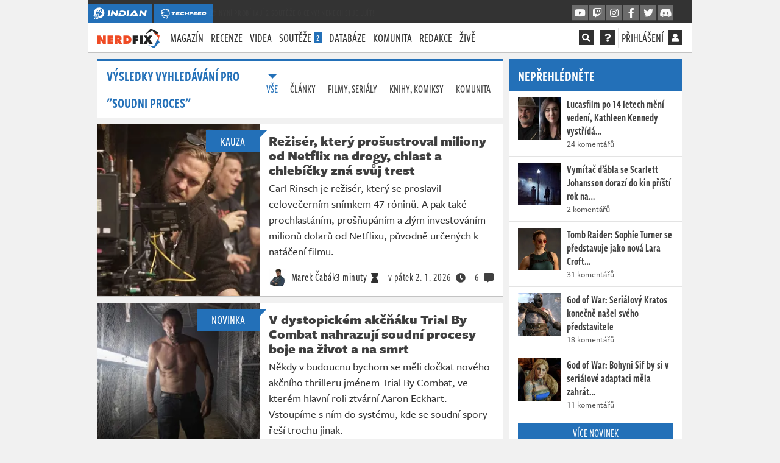

--- FILE ---
content_type: text/html; charset=utf-8
request_url: https://nerdfix.cz/hledat/soudn%C3%AD%20proces
body_size: 38646
content:
<!DOCTYPE html>
<html lang="cs">
<head>
    <meta charset="utf-8">
    <meta http-equiv="X-UA-Compatible" content="IE=edge">
    <meta name="viewport" content="width=device-width, initial-scale=1, shrink-to-fit=no">
    <meta name="keywords" content="nerdfix.cz, nerdfix.sk, geek, nerd, novinky, filmové novinky, filmy, seriály, knihy, komiksy, komixy, comics, cosplay, news, cz/sk, nejlepší, zajímavosti, magazín, tv pořad, popkultura, sci-fi, scifi, fantasy">
    <meta name="description" content="Atraktivní a poutavou formou chceme každý den představit našim divákům to nejzajímavější z popkultury! Filmy, seriály, komiksy i knihy. Vítejte na novém projektu od tvůrců Indiana.">
    <meta name="copyright" content="MediaRealms s.r.o. 2026">
    <meta property="fb:app_id" content="2140288522776378">
    <meta property="og:image" content="https://nerdfix.cz/android-chrome-512x512.png">
    <meta property="og:locale" content="cs_CZ">
    <meta property="og:type" content="website">
    <meta name="robots" content="follow, index, max-snippet:-1, max-video-preview:-1, max-image-preview:large">
    <meta property="og:title" content="Hledat: soudní proces - NerdFix.cz - Popkulturní doupě pro každého geeka a nerda">
    <meta property="og:description" content="Atraktivní a poutavou formou chceme každý den představit našim divákům to nejzajímavější z popkultury! Filmy, seriály, komiksy i knihy. Vítejte na novém projektu od tvůrců Indiana.">
    <meta property="og:url" content="https://nerdfix.cz/hledat/soudn%C3%AD%20proces">
    <title>Hledat: soudní proces - NerdFix.cz - Popkulturní doupě pro každého geeka a nerda</title>
    <meta name="twitter:card" content="summary_large_image">
    <meta name="twitter:site" content="@nerdfixcz">
    <link rel="preconnect" href="https://use.typekit.net" crossorigin>
    <link rel="preconnect" href="https://www.google-analytics.com" crossorigin>
        <link rel="stylesheet" href="/dist/nerdfix.114be20b2c8669f0d20f.css">
    <link rel="preload" href="/dist/nerdfix.7676075382085f64af9a.js" as="script">
    <link rel="preload" href="/dist/chunk.1627cd0ad1b2fe42fa6d.js" as="script">
    <link rel="manifest" href="/site.webmanifest">
    <link rel="shortcut icon" href="/favicon.ico?v=2023">
    <link rel="apple-touch-icon" sizes="180x180" href="/apple-touch-icon.png?v=2023">
    <link rel="icon" type="image/png" sizes="32x32" href="/favicon-32x32.png?v=2023">
    <link rel="icon" type="image/png" sizes="16x16" href="/favicon-16x16.png?v=2023">
    <link rel="mask-icon" href="/safari-pinned-tab.svg?v=2023" color="#5bbad5">
    <link rel="canonical" href="https://nerdfix.cz/hledat/soudní proces">
    <link rel="alternate" type="application/atom+xml" title="NerdFix" href="/atom.xml">
    <meta name="apple-mobile-web-app-title" content="NerdFix">
    <meta name="application-name" content="NerdFix">
    <meta name="theme-color" content="#ffffff">
    <meta name="msapplication-TileColor" content="#da532c">
    <meta name="msapplication-TileImage" content="/mstile-144x144.png">
    <link rel="stylesheet" href="https://use.typekit.net/xyl3vuz.css" media="print" onload="this.media='all';">
    <noscript><link rel="stylesheet" href="https://use.typekit.net/xyl3vuz.css"></noscript>
    <script type="text/javascript">
        
        window.appProdBuild="4-212"; window.requestId = "3e139c8ef46a11f08b999c6b001dd46a";window.requestIdSource='server'; var appAdsInfoLink= "/inzerce-na-nerdfixu"; var renderStatus = "FULL without Caching due renderMode"; var pageGenerationTime = "2026-01-18 13:35:59"; var renderMode = "FULL"; window.appPageData={"_id":"FULL","appEnvironment":"production","appBuildVersion":"4.212 - m01d09","loggedUser":false,"requestId":"3e139c8ef46a11f08b999c6b001dd46a","requestIdSource":"pagedata","appAdsHandles":{"mbId":"vzbnskoh8h","sbId":"mup7kep1r","crossDomains":["indian-tv.cz","techfeed.cz"]},"appAds":{"mode":"","brand":false},"iwas":"","appActiveContests":2,"appActivePromoLink":"/souteze?ref=crossmenu","appActivePromoText":"🎁 Nyní probíhají 2 soutěže o ceny! Nenech si je ujít!"}; window.appGaId="G-YVX7ZEM9SB"; window.appGaClientId=null; window.appEnvironment="production"; window.appUseSentry=true; (()=>{"use strict";var e=[];function a(){var e;if(window.debugEnabled){for(var a="".concat(Date.now()-window.pageLoadStartTime,"ms"),t=arguments.length,n=new Array(t),o=0;o<t;o++)n[o]=arguments[o];(e=console).debug.apply(e,[a].concat(n))}}function t(){var e;if(window.debugEnabled){for(var a="".concat(Date.now()-window.pageLoadStartTime,"ms"),t=arguments.length,n=new Array(t),o=0;o<t;o++)n[o]=arguments[o];(e=console).error.apply(e,[a].concat(n))}}function n(e,a){return function(e){if(Array.isArray(e))return e}(e)||function(e,a){var t=null==e?null:"undefined"!=typeof Symbol&&e[Symbol.iterator]||e["@@iterator"];if(null!=t){var n,o,i,r,d=[],c=!0,s=!1;try{if(i=(t=t.call(e)).next,0===a){if(Object(t)!==t)return;c=!1}else for(;!(c=(n=i.call(t)).done)&&(d.push(n.value),d.length!==a);c=!0);}catch(e){s=!0,o=e}finally{try{if(!c&&null!=t.return&&(r=t.return(),Object(r)!==r))return}finally{if(s)throw o}}return d}}(e,a)||function(e,a){if(!e)return;if("string"==typeof e)return o(e,a);var t=Object.prototype.toString.call(e).slice(8,-1);"Object"===t&&e.constructor&&(t=e.constructor.name);if("Map"===t||"Set"===t)return Array.from(e);if("Arguments"===t||/^(?:Ui|I)nt(?:8|16|32)(?:Clamped)?Array$/.test(t))return o(e,a)}(e,a)||function(){throw new TypeError("Invalid attempt to destructure non-iterable instance.\nIn order to be iterable, non-array objects must have a [Symbol.iterator]() method.")}()}function o(e,a){(null==a||a>e.length)&&(a=e.length);for(var t=0,n=new Array(a);t<a;t++)n[t]=e[t];return n}var i=!1;function r(){if("function"==typeof crypto.randomUUID)return crypto.randomUUID().replaceAll("-","");var e=(new Date).getTime(),a="undefined"!=typeof performance&&performance.now&&1e3*performance.now()||0;return"xxxxxxxxxxxx4xxxyxxxxxxxxxxxxxxx".replace(/[xy]/g,(function(t){var n=16*Math.random();return e>0?(n=(e+n)%16|0,e=Math.floor(e/16)):(n=(a+n)%16|0,a=Math.floor(a/16)),("x"===t?n:3&n|8).toString(16)}))}window.getCookie=function(e){var a,t={};return document.cookie.split(";").forEach((function(e){var a=n(e.split("="),2),o=a[0],i=a[1];t[o.trim()]=i})),null!==(a=t[e])&&void 0!==a?a:null},window.setCookie=function(e,a,t){var n=new Date;n.setTime(n.getTime()+24*t*60*60*1e3);var o="expires=".concat(n.toUTCString());document.cookie="".concat(e,"=").concat(a,";").concat(o,";path=/;secure;SameSite=Lax")},window.pageLoadStartTime=Date.now(),window.appStoreRequestId=function(){document.cookie="rid=".concat(window.requestId,";path=/;secure;SameSite=Lax")};var d=window.getCookie("asessid");if(d||(a("earlyLate generating new asessid"),d=r(),window.setCookie("asessid",d,365)),a("earlyLate asessid",d),void 0===window.requestId)try{window.requestId=r(),window.requestIdSource="client"}catch(e){t(e)}if(window.requestId&&window.appStoreRequestId(),"SERVER"===renderMode){var c=new URL(document.location.href);c.searchParams.set("do","pageData"),window.appFetchResponse=fetch(c,{method:"GET",cache:"no-store",credentials:"include",mode:"no-cors"})}else window.appFetchResponse=null;if(void 0!==window.devicePixelRatio&&(document.cookie="indianPixelRatio=".concat(window.devicePixelRatio>1?window.devicePixelRatio>1.5?"2":"1.5":"1.25",";path=/;max-age=31536000;secure;samesite=Lax")),/iPad|iPhone|iPod/.test(navigator.userAgent)&&(window.DONT_USE_BEACON=!0),navigator.userAgent.includes("Mac")&&"ontouchend"in document&&(window.DONT_USE_BEACON=!0),window.iwad=function(a){Object.keys(a).length>0&&dinfo("serving ad",a),Array.isArray(e)?(e.push(a),Array.isArray(e)&&("adsense"===window.iwas&&!0===(window.adsbygoogle||{}).loaded&&((window.adsbygoogle||[]).push({}),e=function(){return(window.adsbygoogle||[]).push({})}),"seznam"===window.iwas&&void 0!==window.sssp&&(window.sssp.getAds(e),e=function(e){return window.sssp.getAds([e])}))):e(a)},"serviceWorker"in navigator&&!/iPad|iPhone|iPod/.test(navigator.userAgent)){var s="/sw.js?";window.appProdBuild?(s+="v="+window.appProdBuild,i&&(s+="&debug=1")):i&&(s+="debug=1"),navigator.serviceWorker.register(s).catch(console.error)}var p=null,w=null,l=null,u=[null,null],g=null;window.appSetupBoard=function(e,t,n){var o;if(window.appForceSeznam&&"adsense"!==window.iwas)return a("appSetupBoard skip due target"),void(null===(o=document.querySelector("[data-".concat(n.mbId,"]")))||void 0===o||o.setAttribute("style","display:none !important"));if(t.brand){if(window.appActBrand=t.brand,t.lb&&t.rb){var i="".concat(t.lb,"-").concat(t.rb);g!==i&&(a("appSetupBoard fresh style processing "+e,t),g=i,p||(p=document.createElement("style")),p.textContent="[data-".concat(t.lb,"] { position: absolute; left:-1615px; display: block; }")+"[data-".concat(t.lb,"] > *:first-child { position: fixed; color:transparent; text-align: right; background:").concat(t.lbBg," url('/uploads/cb/").concat(t.lbHex,"/1?v=").concat(t.lbVer,"') no-repeat top right; background-size: contain; top: 0; bottom: 0; width: 1600px; z-index: 500; cursor: pointer }")+"[data-".concat(t.lb,"] > a { position: fixed;top: 0px;font-size: 9pt;width: 1590px;text-align: right;color: ").concat(t.textColor,";display: block;z-index: 1000; }")+"[data-".concat(t.lb,"] > a:first-of-type { bottom: 0; }")+"[data-".concat(t.lb,"] > a:last-child::after { content: '𐌺E‎KLAMA' }")+"[data-".concat(t.rb,"] { position: absolute; right:-15px }")+"[data-".concat(t.rb,"] > *:first-child { position: fixed; color:transparent; background: ").concat(t.rbBg," url('/uploads/cb/").concat(t.rbHex,"/2?v=").concat(t.rbVer,"') no-repeat top left; background-size: contain; top: 0; bottom: 0; width: 1600px; z-index: 500; cursor: pointer }")+"[data-".concat(t.rb,"] > a:first-of-type { position: fixed; color:transparent; top: 0; bottom: 0; width: 1600px; z-index: 600; cursor: pointer }")+"@media (max-width: 950px) { [data-".concat(t.lb,"], [data-").concat(t.rb,"] { display: none } }"),p.parentNode||document.head.appendChild(p),window.appActLb=t.lb,window.appActRb=t.rb,a("appSetupBoard css updated "+e)),0!==e&&2!==e||i===u[0]||(w||(w=document.querySelector("[data-".concat(n.sbId,"]"))),w?(w.innerHTML="<div data-".concat(t.lb,'><div></div><a href="/bc/l/').concat(t.brand,'/1" rel="nofollow">').concat(Date.now(),"</a><a href=").concat(window.appAdsInfoLink,"></a></div>")+"<div data-".concat(t.rb,'><div></div><a href="/bc/r/').concat(t.brand,'/1" rel="nofollow">').concat(Date.now(),"</a></div>"),u[0]=i,a("appSetupBoard side updated "+e)):a("appSetupBoard contSide not found!",n.sbId)),1!==e&&2!==e||i===u[1]||(window.appActMb=n.mbId,l||(l=document.querySelectorAll("[data-".concat(n.mbId,"]"))),l?(l.forEach((function(e){e.innerHTML='<a rel="nofollow" href="/bc/b/'.concat(t.brand,'/1">')+' <img src="/uploads/cb/'.concat(t.mbHex,"/3.jpg?v=").concat(t.mbVer,'" alt="Sdělení od partnera"/>')+"</a>"})),u[1]=i,a("appSetupBoard mid updated "+e)):a("appSetupBoard contBanner not found!",n.mbId))}}else a("appSetupBoard fresh data processing skip")};var m=null;window.appStoreBoardData=function(e){m=JSON.stringify(e);try{window.sessionStorage.setItem("pageData-ads",m)}catch(e){a("appStoreBoardData sessionStorage.setItem failed",e)}},window.appInitBoard=function(e){if(a("appInitBoard"),0===e&&window.innerWidth>=950||1===e&&window.innerWidth<950)if("FULL"===renderMode)a("appInitBoard full"),window.appStoreBoardData({appAds:window.appPageData.appAds,appAdsHandles:window.appPageData.appAdsHandles}),appSetupBoard(e,window.appPageData.appAds,window.appPageData.appAdsHandles);else{a("appInitBoard session");try{var t=window.sessionStorage.getItem("pageData-ads");if(t){var n=JSON.parse(t);appSetupBoard(e,n.appAds,window.appPageData.appAdsHandles)}}catch(e){a("appInitBoard sessionStorage.getItem failed",e)}}};try{var f=window.getCookie("debug");i="1"===window.getCookie("debugWorker"),function(){var e=arguments.length>0&&void 0!==arguments[0]&&arguments[0];window.debugEnabled=e,window.dlog=function(){var e;if(window.debugEnabled){for(var a="".concat(Date.now()-window.pageLoadStartTime,"ms"),t=arguments.length,n=new Array(t),o=0;o<t;o++)n[o]=arguments[o];(e=console).log.apply(e,[a].concat(n))}},window.derror=function(){var e;if(window.debugEnabled){for(var a="".concat(Date.now()-window.pageLoadStartTime,"ms"),t=arguments.length,n=new Array(t),o=0;o<t;o++)n[o]=arguments[o];(e=console).error.apply(e,[a].concat(n))}},window.dinfo=function(){var e;if(window.debugEnabled){for(var a="".concat(Date.now()-window.pageLoadStartTime,"ms"),t=arguments.length,n=new Array(t),o=0;o<t;o++)n[o]=arguments[o];(e=console).info.apply(e,[a].concat(n))}}}(null!==f),a("early.js boot "+renderStatus),a("page generated: "+pageGenerationTime),window.addEventListener("pageshow",(function(e){if(e.persisted){a("Page was restored from the bfcache, update sessionStorage");try{window.sessionStorage.setItem("pageData-ads",m)}catch(e){t("pageshow sessionStorage.setItem failed",e)}}}));var b=new URL(window.location.href),h=b.searchParams.get("utm_source"),y=!1;if(h){var v=b.searchParams.get("utm_medium"),x={utmSource:h,utmMedium:v,utmCampaign:b.searchParams.get("utm_campaign"),utmContent:b.searchParams.get("utm_content"),utmTerm:b.searchParams.get("utm_term")};document.cookie="utmx=".concat(JSON.stringify(x),";path=/;secure;SameSite=Lax"),y="www.seznam.cz"===h&&["sekce-z-internetu","sbrowser","z-boxiku"].includes(v),document.cookie="utms=".concat(y?"1":"0",";path=/;secure;SameSite=Lax")}else y="1"===window.getCookie("utms");if(window.iwas="adsense",y&&(window.appForceSeznam=!0,window.iwas="seznam",a("early.js iwas=seznam")),window.appPageData&&"FULL"===window.appPageData._id&&""===window.appPageData.iwas&&(window.iwas="",a("early.js iwas=none")),"production"===window.appEnvironment&&("seznam"===window.iwas||"adsense"===window.iwas)){var S=function(){dataLayer.push(arguments)},A=document.createElement("script");A.setAttribute("async",""),A.setAttribute("defer",""),"adsense"===window.iwas?(A.setAttribute("data-ad-client","ca-pub-9842134191309653"),A.setAttribute("src","https://pagead2.googlesyndication.com/pagead/js/adsbygoogle.js")):A.setAttribute("src","https://ssp.imedia.cz/static/js/ssp.js"),document.head.appendChild(A),(A=document.createElement("script")).setAttribute("async",""),A.setAttribute("src","https://www.googletagmanager.com/gtag/js?id=".concat(window.appGaId)),document.head.appendChild(A),window.dataLayer=window.dataLayer||[],S("js",new Date),S("config",window.appGaId,{client_storage:"none",ad_storage:"denied",analytics_storage:"denied",anonymize_ip:!0,client_id:window.appGaClientId}),S("event","page_view")}var I=document.createElement("style"),k=window.appPageData;"adsense"===window.iwas?I.textContent="[data-".concat(k.appAdsHandles.mbId,"] { display:block;aspect-ratio:5.375;height:auto;margin-bottom: 10px;} ")+"[data-".concat(k.appAdsHandles.mbId,"] img { display:block;width:100%;height:100% } ")+"[data-".concat(k.appAdsHandles.mbId,"] { display:block !important; } ")+"@media (min-width: 950px) { [data-".concat(k.appAdsHandles.mbId,"] { display:none !important;}} "):I.textContent="[data-".concat(k.appAdsHandles.mbId,"] { display:none !important; }"),document.head.appendChild(I)}catch(e){console.error("earlyInit failed",e)}})();
    </script>
    
</head>
<body id="yndyanwebsite">
<div class="page-wrapper crossmenu-active">




<header id="pageMainHeader" class="header vue-root">
    <div class="crossmenu">
        <div class="container">
            <div>
                <a href="https://indian-tv.cz?ref=crossmenu" class="crossmenu__brand" rel="noopener">
                    <svg xmlns="http://www.w3.org/2000/svg" viewBox="0 0 2597.73 2597.73" aria-label="INDIAN" class="d-inline d-md-none" style="height:20px;enable-background:new 0 0 2597.73 2597.73;" xml:space="preserve">
                        <g style="display:none;"><circle style="display:inline;fill:#FFFFFF;" cx="1338.74" cy="1177.87" r="1000"></circle></g><g><g><polygon style="fill:#FFF;" points="1708.63,835.13 1536.05,714.29 1357.66,1066.37 1438.89,1123.25 		"></polygon></g><g><g><path style="fill:#FFF;" d="M1912.32,358.72C1459.91,41.94,836.37,151.89,519.59,604.29c-182.76,261.01-223.48,578.99-138.34,862.16l68.4-12.06l22.71,128.86l-9.62,1.7l19.23,109.06c14.03,23.32,29.07,46.15,45.09,68.41l-31.26-177.33l218.39-38.53l40.32,228.8l-191.65,33.8c9.86,12.1,20.04,24,30.52,35.7l89.82-15.84l21.54,122.24c19.41,15.87,39.55,31.15,60.42,45.76c8.49,5.94,17.05,11.72,25.65,17.36l149.42-26.36l20.41,115.83c18.88,7.73,37.93,14.85,57.1,21.35l-35-198.52l197.51-34.84l36.48,206.92l-181.9,32.09c21.13,6.74,42.4,12.74,63.79,18.02l156.21-27.54l9.5,53.91c339.86,25.03,683.9-124.37,893.56-423.79C2474.67,1299.04,2364.73,675.5,1912.32,358.72zM650.93,1449.51l130.77-186.75l-44.7-166.3l185.73-265.25c43.81-62.56,258.72-139.35,258.72-139.35l-217.93,311.23l234.08-42.19l216.79-309.61c57.64-82.32,440.34-208.37,440.34-208.37s12.43,402.75-45.2,485.05l-216.79,309.62l40.42,234.4l217.93-311.23c0,0,1.35,228.22-42.46,290.78l-185.73,265.25l-171.56,14.87l-130.77,186.75l-100.01-569.79L650.93,1449.51z M822.23,1917.92l-69.65-395.15l395.14-69.7l69.65,395.15L822.23,1917.92z M1273.99,2118.59l-23.38-132.61l126.59-22.33l23.37,132.62L1273.99,2118.59z"></path></g></g></g><g><g><g><rect x="827.84" y="1629.53" transform="matrix(0.9848 -0.1736 0.1736 0.9848 -288.2662 189.8451)" style="fill-rule:evenodd;clip-rule:evenodd;fill:#FFF;" width="226.6" height="226.6"></rect></g><g><rect x="476.95" y="1630.32" transform="matrix(0.9848 -0.1736 0.1736 0.9848 -290.0833 123.7998)" style="fill-rule:evenodd;clip-rule:evenodd;fill:#FFF;" width="171.32" height="179.47"></rect></g><g><polygon style="fill-rule:evenodd;clip-rule:evenodd;fill:#FFF;" points="1106.83,1970.99 1137.99,2147.73 969.28,2177.51938.13,2000.75 			"></polygon></g><g><rect x="1243.06" y="2045.16" transform="matrix(0.9848 -0.1736 0.1736 0.9848 -346.7133 258.847)" style="fill-rule:evenodd;clip-rule:evenodd;fill:#FFF;" width="126.87" height="132.91"></rect></g><g><rect x="1045.43" y="2212.87" transform="matrix(0.9848 -0.1736 0.1736 0.9848 -378.8247 227.086)" style="fill-rule:evenodd;clip-rule:evenodd;fill:#FFF;" width="126.87" height="132.91"></rect></g><g><rect x="469.65" y="2196.02" transform="matrix(0.9848 -0.1736 0.1736 0.9848 -384.6404 126.8815)" style="fill-rule:evenodd;clip-rule:evenodd;fill:#FFF;" width="126.86" height="132.91"></rect></g><g><rect x="342.84" y="1853.51" transform="matrix(0.9848 -0.1736 0.1736 0.9848 -327.1097 99.6713)" style="fill-rule:evenodd;clip-rule:evenodd;fill:#FFF;" width="126.87" height="132.91"></rect></g><g><rect x="528.02" y="1888.24" transform="matrix(0.9848 -0.1736 0.1736 0.9848 -330.3276 132.3432)" style="fill-rule:evenodd;clip-rule:evenodd;fill:#FFF;" width="126.87" height="132.91"></rect></g><g><rect x="674.54" y="2074.32" transform="matrix(0.9848 -0.1736 0.1736 0.9848 -369.4538 170.8781)" style="fill-rule:evenodd;clip-rule:evenodd;fill:#FFF;" width="235.21" height="246.42"></rect></g><g><rect x="269.52" y="1546.81" transform="matrix(0.9848 -0.1736 0.1736 0.9848 -274.9844 82.2878)" style="fill-rule:evenodd;clip-rule:evenodd;fill:#FFF;" width="126.87" height="132.91"></rect></g></g></g>
                    </svg>
                    <svg xmlns="http://www.w3.org/2000/svg" viewBox="0 0 1593 361" aria-label="INDIAN" class="d-none d-md-inline" style="height:20px;enable-background:new 0 0 1593 361;" xml:space="preserve">
                        <g><g><defs><rect id="SVGID_1_" x="-48.35" y="-16.35" transform="matrix(0.5736 -0.8192 0.8192 0.5736 -87.8712 209.2009)" width="410.7" height="410.7"></rect></defs><clipPath id="SVGID_2_"><use xlink:href="#SVGID_1_"  style="overflow:visible;"></use></clipPath><polygon style="clip-path:url(#SVGID_2_);fill:#FFF;" points="233.3,109.27 206,90.15 177.78,145.85 190.63,154.85 		"></polygon><g style="clip-path:url(#SVGID_2_);"><defs><rect id="SVGID_3_" x="-48.35" y="-16.35" transform="matrix(0.5736 -0.8192 0.8192 0.5736 -87.8712 209.2009)" width="410.7" height="410.7"></rect></defs><clipPath id="SVGID_4_"><use xlink:href="#SVGID_3_"  style="overflow:visible;"></use></clipPath><path style="clip-path:url(#SVGID_4_);fill:#FFF;" d="M265.48,33.98C193.96-16.1,95.39,1.28,45.31,72.8c-28.89,41.26-35.33,91.53-21.87,136.29l10.81-1.91l3.59,20.37l-1.52,0.27l3.04,17.24c2.22,3.69,4.59,7.3,7.13,10.81l-4.94-28.03l34.52-6.09l6.37,36.17l-30.3,5.34c1.56,1.91,3.17,3.79,4.83,5.64l14.2-2.5l3.41,19.32c3.07,2.51,6.25,4.92,9.55,7.23c1.34,0.94,2.69,1.85,4.06,2.74l23.62-4.17l3.23,18.31c2.99,1.22,6,2.35,9.03,3.38l-5.53-31.38l31.22-5.51l5.77,32.71l-28.76,5.07c3.34,1.07,6.7,2.01,10.08,2.85l24.69-4.35l1.5,8.52c53.73,3.96,108.11-19.66,141.26-67C354.38,182.63,337,84.05,265.48,33.98 M66.08,206.4l20.66-29.51l-7.07-26.29l29.36-41.93c6.93-9.89,40.9-22.03,40.9-22.03l-34.47,49.23l37.1-6.69l34.27-48.94c9.11-13,69.56-32.91,69.56-32.91s1.96,63.62-7.14,76.62l-34.27,48.94l6.41,37.15l34.34-49.32c0,0,0.34,36.17-6.58,46.06l-29.36,41.93l-27.25,2.26l-20.66,29.51l-15.8-90.02L66.08,206.4z M93.15,280.46L82.14,218l62.47-11.02l11.01,62.47L93.15,280.46z M164.57,312.19l-3.7-20.96l20.01-3.53l3.7,20.97L164.57,312.19z"></path><rect x="94.04" y="234.87" transform="matrix(0.9848 -0.1736 0.1736 0.9848 -42.1839 23.2725)" style="clip-path:url(#SVGID_4_);fill-rule:evenodd;clip-rule:evenodd;fill:#FFF;" width="35.82" height="35.82"></rect><rect x="38.57" y="235" transform="matrix(0.9848 -0.1736 0.1736 0.9848 -42.4702 12.8309)" style="clip-path:url(#SVGID_4_);fill-rule:evenodd;clip-rule:evenodd;fill:#FFF;" width="27.08" height="28.37"></rect><rect x="113.73" y="290.99" transform="matrix(0.9848 -0.1736 0.1736 0.9848 -51.0531 26.732)" style="clip-path:url(#SVGID_4_);fill-rule:evenodd;clip-rule:evenodd;fill:#FFF;" width="27.08" height="28.37"></rect><rect x="159.68" y="300.58" transform="matrix(0.9848 -0.1736 0.1736 0.9848 -51.4261 34.1833)" style="clip-path:url(#SVGID_4_);fill-rule:evenodd;clip-rule:evenodd;fill:#FFF;" width="20.06" height="21.01"></rect><rect x="128.43" y="327.09" transform="matrix(0.9848 -0.1736 0.1736 0.9848 -56.4997 29.1602)" style="clip-path:url(#SVGID_4_);fill-rule:evenodd;clip-rule:evenodd;fill:#FFF;" width="20.06" height="21.01"></rect><rect x="37.41" y="324.43" transform="matrix(0.9848 -0.1736 0.1736 0.9848 -57.4191 13.3194)" style="clip-path:url(#SVGID_4_);fill-rule:evenodd;clip-rule:evenodd;fill:#FFF;" width="20.05" height="21.01"></rect><rect x="17.37" y="270.28" transform="matrix(0.9848 -0.1736 0.1736 0.9848 -48.3244 9.0179)" style="clip-path:url(#SVGID_4_);fill-rule:evenodd;clip-rule:evenodd;fill:#FFF;" width="20.06" height="21.01"></rect><rect x="46.64" y="275.77" transform="matrix(0.9848 -0.1736 0.1736 0.9848 -48.8345 14.1834)" style="clip-path:url(#SVGID_4_);fill-rule:evenodd;clip-rule:evenodd;fill:#FFF;" width="20.06" height="21.01"></rect><rect x="69.8" y="305.19" transform="matrix(0.9848 -0.1736 0.1736 0.9848 -55.018 20.2741)" style="clip-path:url(#SVGID_4_);fill-rule:evenodd;clip-rule:evenodd;fill:#FFF;" width="37.18" height="38.95"></rect><rect x="5.78" y="221.8" transform="matrix(0.9848 -0.1736 0.1736 0.9848 -40.0854 6.2701)" style="clip-path:url(#SVGID_4_);fill-rule:evenodd;clip-rule:evenodd;fill:#FFF;" width="20.06" height="21.01"></rect></g></g></g><g><g><path style="fill:#FFF;" d="M425.01,261.47L454.2,95.99h57.14l-29.19,165.47H425.01z"></path><path style="fill:#FFF;" d="M581.58,170.45l-15.83,91.02h-51.94l23.5-133.57c4.2-24.73,20.78-34.88,37.6-34.88c6.68,0,13.36,1.48,21.02,9.65l78.9,85.09l15.58-91.52h51.94L719.1,229.81c-4.45,24.73-21.02,34.88-37.6,34.88c-7.17,0-13.6-1.73-21.02-9.89L581.58,170.45z"></path><path style="fill:#FFF;" d="M744.09,261.47l18.3-103.14h57.38l-9.89,55.65h55.41c29.68,0,51.7-11.87,51.7-41.8c0-18.8-16.82-27.95-39.58-27.95H764.86l44.77-48.23h76.43c53.43,0,88.55,28.69,88.55,70.25c0,53.18-53.43,95.23-117.74,95.23H744.09z"></path><path style="fill:#FFF;" d="M985.25,261.47l29.19-165.47h57.14l-29.19,165.47H985.25z"></path><path style="fill:#FFF;" d="M1148.24,261.47l43.04-47.49h37.1c7.92,0,17.31,0,22.26,0.5c-1.73-2.72-6.18-10.39-8.66-15.58l-20.28-40.32l-92.26,102.9h-67.77l131.83-147.42c9.89-11.13,22.76-21.02,40.56-21.02c17.31,0,26.71,9.15,32.9,21.02l76.92,147.42H1148.24z"></path><path style="fill:#FFF;" d="M1429.23,170.45l-15.83,91.02h-51.94l23.5-133.57c4.21-24.73,20.78-34.88,37.6-34.88c6.68,0,13.36,1.48,21.02,9.65l78.9,85.09l15.58-91.52H1590l-23.25,133.57c-4.45,24.73-21.02,34.88-37.6,34.88c-7.17,0-13.6-1.73-21.02-9.89L1429.23,170.45z"></path></g></g>
                    </svg>
                </a>
                <a href="https://techfeed.cz?ref=crossmenu" class="crossmenu__brand seznam-hide" rel="noopener">
                    <svg xmlns="http://www.w3.org/2000/svg" viewBox="0 0 1832.02 2084.99" aria-label="TechFeed" class="d-inline d-md-none" height="20">
                        <path d="M1526.73,583.24c64.61,0,189.33-19.11,227.2,11,27.92,22.2,35.77,104.86,45,148.06,28.63,133.32,34.42,330.53,5,468.19-9.23,43.17-11.25,99.78-34,131-27.06,37.14-166.9,44.74-222.2,62,2.5,55.14,37.3,150.75,6,191.08-17.25,22.22-50.49,19.66-77.07,33l-84.07,285.11c-10.6,33.8-14.8,79.64-40,99-12.83,9.87-30.77,13.57-47,20q-49,19-98.08,38c-16.09,6.54-35.5,19-59,14L760.07,1937.78c-126.64-50.49-272-85.22-370.32-164.06-64.14-51.43-93.74-146.33-128.12-227.09l-28-70-42-24c-26-16.26-50.38-35.24-74.06-54-47.58-37.76-90.2-92.17-110.1-157.07-25.78-84.08,20-185.45,69.06-217.09-8.39-106.24,21.58-149.87,67.06-209.08q-41-138-82.07-276.11l-31-79c-6.32-12.42-18.23-24.37-21-39,19.4-20.6,145.68-28.42,191.17-30,2.12-31.71,12.65-105.58,27-127,24.3-36.29,126-77.25,172.15-97C528.65,111.74,671,76.66,825.12,43,881,30.82,937.38,29.26,996.27,19c38.15-6.64,79.31-4.57,120.11-11l114.1-8c47.47,0,103.88.9,132.11,22v1c-31.16,9.46-146.82,83-161.14,106l67.06-8,59-3,73.06,3,64.06,7c82.31,18,149.23,43.93,207.18,85,26.23,18.61,77.94,54.3,85.07,89l-63-16-71.06-8c-37-6-72.68,8.27-102.09,13v2c39.71,6.65,81,28.89,112.1,47C1716.5,389,1807,435,1832,541.22l-41-15c-22-8.78-45.42-15.55-70.06-21-70.17-15.54-148,6.47-198.17,27Q1524.74,557.72,1526.73,583.24ZM1024.3,142.06l-94.08,12c-70.73,14.13-141.11,22.9-208.19,40-91.8,23.43-180.74,49.51-262.22,84-42.08,17.83-81.36,43.63-122.11,60l-14,80c-5.64,33.65.6,72.78-6,103l-3,1c-16.18-5.63-39.6-15.76-62.06-12-19.71,3.3-44.81,12.37-66,9q34.51,116,69.06,232.09L722,611.25l678.59-24v-1q-2-24-4-48c-13.71-87.69,35.09-93.56,85.08-125-17-10-41.3-11.75-62.06-17-41.56-10.53-96.42-26.05-151.13-17-19.3,3.2-39-1.47-54,4,15.8-54.85,54.79-96.8,89.08-134l-1-1-66.06,5-183.16,41c-26.41,8.26-52.07,19.84-73.06,34l-25,20,9-60c9.12-36.5,17.23-80.13,35-110l28-36ZM822.12,734.3q5.5,226.07,11,452.18Q781.59,963.91,730,741.3l-322.28,97c-48.36,15-122.65,26.46-160.14,53a113,113,0,0,0-48,91c132.36-2.09,204.07,77.57,262.23,151.06,77,97.35,156.2,202,281.24,251.1l47,14,76.07-6c56.82-9.93,112.66-12.28,166.14-23l165.15-27c157-34.42,315.75-59.34,470.41-93q7.5-38.52,15-77,6.51-54.51,13-109l3-81c3.9-25,2.9-60.74-1-85q-2.49-38-5-76c-7.18-40.69-14.55-79.58-24-115Zm601.52,694.28-180.15,34c-92.45,20.5-185.52,27.33-281.25,45-44.73,8.27-150.07,26.61-196.17,15-146.85-37-249.18-119.67-330.28-222.09C395,1249,354,1188.33,302.67,1147.46c-44.92-35.78-138.43-68.37-169.15,6-36.7,88.86,90.22,170.29,141.12,201.08,16.81,10.16,41.56,16.43,54.05,31,15.31,17.86,21.43,45.64,31,69,27.54,67.1,49.88,150.8,92.08,205.08,40.94,52.67,104.2,69.52,172.15,96l265.23,99,182.16,66,89.08,33,33-14c13.92-5.55,61.86-18.12,68.06-28q9-30,18-60l-94.08-45,114.1-21,14-51c-63.29,9.53-138,15.93-198.17-2-16.82-5-47-8.42-54.05-23-4.71-7.67.51-17.23,7-20,12.05-5.48,54.78,6.38,74.06,7,52.62,1.72,94.65-7.11,137.12-16,14.65-3.07,56.21-2.19,54-18l-151.14-97c87.17-1.06,171.7-43.54,251.22-58Q1428.65,1468.1,1423.64,1428.58Z" transform="translate(0.02 -0.01)" style="fill:#fff;fill-rule:evenodd"></path>
                    </svg>
                    <svg xmlns="http://www.w3.org/2000/svg" xmlns:xlink="http://www.w3.org/1999/xlink" viewBox="0 0 1649.37 412.57" aria-label="TechFeed" class="d-none d-md-inline" height="20">
                        <g>
                            <path d="M455.66,262.38l13.69-78.21h-50.16L449.72,152h124.73l-30.52,32.17h-36.3l-13.69,78.21H455.66z"></path>
                            <path d="M565.54,262.38L585.18,152h130.34L685,184.17h-67.48l-1.48,9.24h85.47l-26.07,26.89h-64.18l-1.81,10.39 h92.56l-30.19,31.68H565.54z"></path>
                            <path d="M771.79,262.38c-34.98,0-58.24-20.79-58.24-48.67c0-36.3,34.98-61.71,77.71-61.71h79.36l-30.36,32.17h-54.78 c-20.29,0-33.33,6.93-33.33,26.4c0,13.36,9.57,20.13,25.24,20.13h79.2l-30.03,31.68H771.79z"></path>
                            <path d="M962.36,262.38l7.26-40.92h-60.88l-7.26,40.92H863.2L882.84,152h38.28l-6.77,37.62h60.88L982,152h38.11 l-19.63,110.38H962.36z"></path>
                            <path d="M1066.98,223.44l-6.93,38.94h-38.28L1041.4,152h125.89l-30.36,32.17h-63.19l-1.48,9.4h81.51l-28.54,29.86 H1066.98z"></path>
                            <path d="M1159.54,262.38L1179.17,152h130.34L1279,184.17h-67.48l-1.48,9.24h85.47l-26.07,26.89h-64.18l-1.81,10.39 h92.56l-30.19,31.68H1159.54z"></path>
                            <path d="M1302.1,262.38L1321.73,152h130.34l-30.52,32.17h-67.48l-1.48,9.24h85.47l-26.07,26.89h-64.18l-1.81,10.39 h92.56l-30.19,31.68H1302.1z"></path>
                            <path d="M1444.66,262.38l12.21-68.8h38.28l-6.6,37.12h36.96c19.8,0,34.48-7.92,34.48-27.88 c0-12.54-11.22-18.64-26.4-18.64h-75.07l29.86-32.17h50.98c35.64,0,59.07,19.14,59.07,46.86c0,35.47-35.64,63.52-78.54,63.52 H1444.66z"></path>
                        </g>
                        <g>
                            <path d="M341.68,140l-29.35,0.77c0,0-0.68-8.07-0.68-8.08c-0.05-0.54,9.07-2.96,10.15-3.24 c20.25-5.34,30.76,1.99,39.73,4.68c-1.99-7.78-6.59-13.77-12.26-19.46c-6-6.01-11.79-8.61-17.88-12.08 c-6.43-3.66-13.29-6.52-20.34-8.75c6.31-1.55,11.64-2.47,18.26-2.06c6.87,0.43,13.69,1.73,20.23,3.87c-0.9-2.9-2.99-5.26-5.16-7.38 c-14.71-14.43-34.6-21.14-54.89-22.19c-10.23-0.53-19.68,0.17-29.82,1.59c8.08-6.79,16.96-12.63,26.4-17.33 c-2.19-0.97-4.47-1.7-6.8-2.23c-8.2-1.87-16.74-1.32-25.04-0.68c-8.69,0.67-17.36,1.25-26.02,2.23 c-14.92,1.68-29.77,4.06-44.42,7.34c-19.89,4.44-39.57,10.43-58.11,18.96c-6.84,3.15-13.85,6.54-19.98,10.97 c-2.12,1.53-3.55,3.85-4.01,6.43l-2.92,16.49c-10.42,0.66-19.95,0.77-30.03,4.25c-0.24,0.08-0.51,0.18-0.64,0.41 c-0.22,0.36,0.02,0.81,0.25,1.16c7.51,11.56,9.77,25.92,14.15,38.6c1.64,5.51,3.27,11.01,4.91,16.51c0.59,2.17,1.26,4.36,1.91,6.54 c0.09,0.31,0.23,0.59,0.35,0.89c-8.5,8.59-12.84,20.96-10.78,33.52c-4.16,3.35-8.3,8.56-10.82,16.7 c-7.86,25.4,17.35,46.3,35.93,56.02l12.03,28.89c5.76,13.83,16.98,24.67,31.01,29.95l102.69,38.62c1.14,0.42,2.33,0.63,3.52,0.63 c1.25,0,2.5-0.23,3.68-0.69l24.67-9.56c2.95-1.14,5.19-3.59,6.09-6.62l16.74-56.89l6.93-1.83c4.98-1.31,8.19-6.14,7.49-11.24 l-3.16-22.86c16.56-3.36,28.3-5.88,29.77-6.2c3.69-0.8,6.64-3.57,7.65-7.2c15.92-56.87-0.73-111.19-1.76-113.47 C349.62,142.22,345.8,139.89,341.68,140z M105.53,129.35c0.85-0.2,1.67-0.29,2.47-0.31c2.97-0.07,5.74,0.9,8.79,1.76 c0.24,0.07,0.52,0.13,0.74,0c0.21-0.14,0.27-0.41,0.31-0.66c1-6.12,0.12-12.05,1.19-18.11c0.63-3.56,1.26-7.13,1.89-10.69 c10.53-6.19,46.35-24.53,111.27-31.63c-0.6,0.07-3.67,4.26-4.24,5.1c-1.74,2.57-2.67,6.24-3.62,9.17 c-2.02,6.19-3.36,12.6-3.96,19.09c7.26-7.06,17.03-9.59,26.65-11.14c4.49-0.72,8.92-2.45,13.41-3.33c2.64-0.52,5.3-0.96,7.97-1.31 c1.84-0.24,7.33,0.21,8.69-0.83c-6.81,5.24-11.79,14.45-15.17,22.22c0.4-0.92,9.67-0.83,10.91-0.88c3.98-0.15,7.99-0.05,11.92,0.63 c6.83,1.19,13.89,2.83,20.53,4.94c-4.44,1.75-8.54,4.17-11.66,7.49c-1.97,2.1-2.96,4.95-2.72,7.82l1.08,12.81l-108.09,3.77 c-0.88,0.03-1.75,0.18-2.59,0.43l-73.57,22.2l-11.27-37.5C96.65,131.05,104.7,129.54,105.53,129.35z M271.61,296.37 c-5.43,1.43-14.77,2.67-14.77,2.67l24.56,15.79l-0.37,1.24l-17.6,3.11c-6.86,1.21-13.89,1.21-20.75,0.01l-2.67-0.47 c-2.91-0.51-4.1,3.6-1.37,4.72l0.35,0.15c10.25,4.22,21.48,5.5,32.42,3.71l6.64-1.09l-2.44,8.3l-18.39,3.4l15.27,7.2l-2.95,10.02 l-16.41,6.36l-98.25-36.25c-9.58-3.54-17.21-10.98-20.97-20.48l-12.45-31.42c-0.95-2.4-2.8-4.36-5.14-5.46 c-8.87-4.18-33.2-19.28-28.83-33.42c1.91-6.16,4.93-7.53,5.93-7.99c5.17-2.35,13.04-0.12,16.06,1.1 c7.35,4.29,14.15,12.61,21.34,21.45c13.49,16.57,30.29,37.19,60.58,43.29c0.66,0.13,1.34,0.2,2.01,0.2c0.09,0,0.18,0,0.27,0 c20.69-0.54,66.15-8.65,101.98-15.65l1.76,12.73L271.61,296.37z M334.96,248.08c-23.84,5.02-110.09,22.83-140.66,24.02 c-22.44-4.95-35.28-20.71-47.7-35.96c-8.44-10.36-16.43-20.14-27.04-26.28c-0.11-0.07-0.21-0.14-0.32-0.2 c-0.03-0.01-0.05-0.03-0.08-0.05c-0.15-0.08-0.3-0.15-0.46-0.23c-0.11-0.06-0.21-0.12-0.33-0.17c-0.02-0.01-0.08-0.03-0.1-0.05 c-0.03-0.01-0.06-0.03-0.09-0.04c-1.69-0.76-9.84-4.14-19.5-4.06c0.18-8.13,5.81-15.5,14.04-17.47c0.19-0.05,0.38-0.1,0.57-0.15 l70.62-21.31l16.93,72.31l-2.05-73.34l136.36-4.52C340.2,174.74,343.35,210.84,334.96,248.08z"></path>
                        </g>
                    </svg>
                </a>
            </div>
            <header-promo></header-promo>
            <div>
    <a href="https://www.youtube.com/nerdfix" target="_blank" rel="noopener" class="social_link" aria-label="YouTube" title="YouTube">
        <i class="fab fa-youtube"></i>
    </a>
    <a href="https://www.twitch.tv/indiantvcz" target="_blank" rel="noopener" class="social_link" aria-label="Twitch" title="Twitch">
        <i class="fab fa-twitch"></i>
    </a>
    <a href="https://www.instagram.com/nerdfix.cz/" target="_blank" rel="noopener" class="social_link" aria-label="Instagram" title="Instagram">
        <i class="fab fa-instagram"></i>
    </a>
    <a href="https://www.facebook.com/nerdfix.cz" target="_blank" rel="noopener" class="social_link" aria-label="Facebook" title="Facebook">
        <i class="fab fa-facebook-f"></i>
    </a>
    <a href="https://twitter.com/nerdfixcz" target="_blank" rel="noopener" class="social_link" aria-label="Twitter" title="Twitter">
        <i class="fab fa-twitter"></i>
    </a>
    <a href="https://www.discord.gg/indian" target="_blank" rel="noopener" class="social_link" aria-label="Discord" title="Discord">
        <i class="fab fa-discord"></i>
    </a>
            </div>
        </div>
    </div>
    <nav class="container">
        <div class="nerdfix header__logo">
            <a href="/" aria-label="NerdFix">
                <svg xmlns="http://www.w3.org/2000/svg" viewBox="0 0 1269.13 398" style="height:32px"><polygon points="1118.49 39.36 1219.5 158.22 1233.19 70.46 1087.94 0 974.31 114.42 1118.49 39.36" style="fill:#222;fill-rule:evenodd"></polygon><polygon points="1142.07 67.11 1242.74 185.57 1183.17 303.16 1230.7 299.14 1269.13 142.96 1142.07 67.11" style="fill:#ef4b25;fill-rule:evenodd"></polygon><polygon points="1230.73 209.27 1153.08 362.58 1033.67 338.12 1154.99 398 1268.77 281.49 1230.73 209.27" style="fill:#2370b8;fill-rule:evenodd"></polygon><path d="M59,309.78v-58c0-7.66-2-22.24-3.83-31.45H57a224.83,224.83,0,0,0,11.75,22.25l42.43,67.23h59.28V139.27H111.19v54.2c0,12.52,2.89,29.65,5.38,40.38h-1.79a185.35,185.35,0,0,0-16.11-30.16L59.06,139.27H0V309.78Zm262.28,0V263H266.61V246.6h48.3V201.9h-48.3V186h53.18V139.27h-115V309.78Zm86.9,0V255.07l1-.52a28.18,28.18,0,0,0,2.32,5.38l24.58,49.85h71.33l-38.34-57.52a24.15,24.15,0,0,0-8.95-7.93V242.8c10-2,18.4-7.23,23.52-13.55,4.86-5.88,9.46-15.34,9.46-30.36,0-20.24-7.42-33.25-16.11-41.92-15.6-15.59-34.26-17.64-52.15-17.64h-77V309.78Zm0-123.73H419a13.55,13.55,0,0,1,10.44,4.6,15.31,15.31,0,0,1,3.32,10.24,13.41,13.41,0,0,1-4.33,10.48c-3.83,3.31-9.46,3.83-13,3.83h-7.15V186.05ZM610.63,309.78c30.92,0,50.86-13.54,61.08-24,18.67-18.66,22-41.42,22-59.06,0-31.43-12-50.6-23-61.6-24.8-24.58-61.1-25.82-75.41-25.82H529.64V309.78ZM591,191.42h6.64c7.15,0,16.87,1.28,24.29,8.18,5.62,5.38,10,14.57,10,25.56,0,10.74-4.09,19.43-10,24.58-8.68,7.66-19.17,7.92-26.33,7.92H591Z" style="fill:#ef4b25;fill-rule:evenodd"></path><path d="M780.49,309.75V250.09h45.6V205h-45.6V187.62h52V139H718.53V309.75Zm138.78,0V139h-62V309.75Zm76.81-90.9-59.67,90.9h70.68l20.22-37.38a52.08,52.08,0,0,0,3.59-9.47h1.8c.25,1.28,1.28,6.4,2.3,8.19l20.74,38.66h70.66l-60.94-90.9L1119,139h-70.16l-13.06,26.89a50.91,50.91,0,0,0-4.09,11.53h-1.28a68.29,68.29,0,0,0-3.84-11.52L1012.46,139H942.3Z" style="fill:#222;fill-rule:evenodd"></path></svg>
            </a>
        </div>
        <span class="header__separator reveal reveal-lg-visible"></span>
        <div class="header__overlayable">
    <ul class="header__menu">
        <li>
            <a href="/magazin">Magazín</a>
            <ul>
                <li><a href="/magazin/novinky">Novinky</a></li>
                <li><a href="/magazin/reportaze">Reportáže</a></li>
                <li><a href="/magazin/tema">Téma</a></li>
                <li><a href="/magazin/preview">Preview</a></li>
                <li><a href="/magazin/kauzy">Kauzy</a></li>
                <li><a href="/magazin/strucne">Stručně</a></li>
                <li><a href="/magazin/drby">Drby</a></li>
                <li><a href="/magazin/kvizy">Kvízy</a></li>
                <li><a href="/magazin/komentar">Komentáře</a></li>
                <li><a href="/magazin/nekrolog">Nekrolog </a></li>
                <li><a href="/magazin/zajimavost">Zajímavosti</a></li>
            </ul>
        </li>
        <li><a href="/recenze">Recenze</a></li>
        <li >
            <a href="/porady">Videa</a>
            <ul>
                <li><a href="/porad/nerdfix-showtime">NERDTIME</a></li>
                <li><a href="/porad/legendy">Legendy ze stolu</a></li>
                <li><a href="/porad/legendy-oneshot">Legendy One Shot</a></li>
                <li><a href="/porad/top5">TOP</a></li>
                <li><a href="/porad/pravidla-stolovani">Pravidla stolování</a></li>
                <li><a href="/porad/90vterin">90VTEŘIN NERDFIX</a></li>
                <li><a href="/porad/3vyja">3VYJA</a></li>
                <li><a href="/porad/streamnovinky">Stream novinky</a></li>
                <li><a href="/porad/natahu-oneshoty">Na tahu One-Shoty</a></li>
                <li><a href="/porad/vecne-kecy">Věčné kecy</a></li>
                <li><a href="/porad/prirucak-pro-dracak">Příručák pro Dračák</a></li>
                <li><a href="/porad/na-tahu-k-2">Na tahu: Kampaň 2</a></li>
                <li><a href="/porad/na-tahu">Věčné duše</a></li>
            </ul>
        </li>
        <li >
            <a class="d-flex align-items-center" href="/souteze">Soutěže <header-contests></header-contests></a>
        </li>
        <li>
            <a href="/filmy">Databáze</a>
             <ul>
                 <li><a href="/filmy">Filmy a Seriály</a></li>
                 <li><a href="/knihy">Knihy a Komiksy</a></li>
                 <li><a href="/hry">Deskové a společenské hry</a></li>
                 <li><a href="https://indian-tv.cz/hry">Počítačové a konzolové hry</a></li>
             </ul>
        </li>
        <li>
            <a href="/komunita">Komunita</a>
            <ul>
                <li><a href="/komunita/indian">Událo se na NerdFixu</a></li>
                <li><a href="/komunita">Událo se v komunitě</a></li>
                <li><a href="/komunita/uzivatele">Přehled komunity</a></li>
            </ul>
        </li>
        <li><a href="/redakce">Redakce</a></li>
        <li><a href="/live">Živě</a></li>
    </ul>
            <header-search class="reveal"></header-search>
        </div>
        <span class="header__separator reveal d-lg-none"></span>
        <header-toggler class="reveal"></header-toggler>
        <span class="header__separator reveal"></span>
        <ul class="header__social header__menu reveal">
            <li>
                <span class="fa-stack" aria-label="Více informací" title="Více informací">
                  <i class="fas fa-square fa-stack-2x"></i>
                  <i class="fas fa-question fa-stack-1x fa-inverse"></i>
                </span>
                <ul>
                    <li><a href="/zasady">Zásady ochrany</a></li>
                    <li><a href="/zasady">Pravidla užívání</a></li>
                    <li><a href="/jak-hodnotime">Jak hodnotíme</a></li>
                    <li><a href="/inzerce-na-nerdfixu">Inzerce na NerdFixu</a></li>
                </ul>
            </li>
        </ul>
        <span class="header__separator reveal"></span>
        <header-user class="header__user reveal">
        </header-user>
    </nav>
</header>
<div id="mobileMenu">
    <div class="container">
    <ul class="header__menu">
        <li>
            <a href="/magazin">Magazín</a>
            <ul>
                <li><a href="/magazin/novinky">Novinky</a></li>
                <li><a href="/magazin/reportaze">Reportáže</a></li>
                <li><a href="/magazin/tema">Téma</a></li>
                <li><a href="/magazin/preview">Preview</a></li>
                <li><a href="/magazin/kauzy">Kauzy</a></li>
                <li><a href="/magazin/strucne">Stručně</a></li>
                <li><a href="/magazin/drby">Drby</a></li>
                <li><a href="/magazin/kvizy">Kvízy</a></li>
                <li><a href="/magazin/komentar">Komentáře</a></li>
                <li><a href="/magazin/nekrolog">Nekrolog </a></li>
                <li><a href="/magazin/zajimavost">Zajímavosti</a></li>
            </ul>
        </li>
        <li><a href="/recenze">Recenze</a></li>
        <li >
            <a href="/porady">Videa</a>
            <ul>
                <li><a href="/porad/nerdfix-showtime">NERDTIME</a></li>
                <li><a href="/porad/legendy">Legendy ze stolu</a></li>
                <li><a href="/porad/legendy-oneshot">Legendy One Shot</a></li>
                <li><a href="/porad/top5">TOP</a></li>
                <li><a href="/porad/pravidla-stolovani">Pravidla stolování</a></li>
                <li><a href="/porad/90vterin">90VTEŘIN NERDFIX</a></li>
                <li><a href="/porad/3vyja">3VYJA</a></li>
                <li><a href="/porad/streamnovinky">Stream novinky</a></li>
                <li><a href="/porad/natahu-oneshoty">Na tahu One-Shoty</a></li>
                <li><a href="/porad/vecne-kecy">Věčné kecy</a></li>
                <li><a href="/porad/prirucak-pro-dracak">Příručák pro Dračák</a></li>
                <li><a href="/porad/na-tahu-k-2">Na tahu: Kampaň 2</a></li>
                <li><a href="/porad/na-tahu">Věčné duše</a></li>
            </ul>
        </li>
        <li >
            <a class="d-flex align-items-center" href="/souteze">Soutěže <header-contests></header-contests></a>
        </li>
        <li>
            <a href="/filmy">Databáze</a>
             <ul>
                 <li><a href="/filmy">Filmy a Seriály</a></li>
                 <li><a href="/knihy">Knihy a Komiksy</a></li>
                 <li><a href="/hry">Deskové a společenské hry</a></li>
                 <li><a href="https://indian-tv.cz/hry">Počítačové a konzolové hry</a></li>
             </ul>
        </li>
        <li>
            <a href="/komunita">Komunita</a>
            <ul>
                <li><a href="/komunita/indian">Událo se na NerdFixu</a></li>
                <li><a href="/komunita">Událo se v komunitě</a></li>
                <li><a href="/komunita/uzivatele">Přehled komunity</a></li>
            </ul>
        </li>
        <li><a href="/redakce">Redakce</a></li>
        <li><a href="/live">Živě</a></li>
    </ul>
    </div>
</div>
<div id="sedativ"></div>
<script>
    if(window.iwas==='seznam') { document.getElementById('sedativ').classList.add('act'); }
</script>    <div id="portalTarget"></div>
    <div class="page-content">
        <div id="snippet--s"><script>gtag("event", "search", {"search_term": "soudni proces"});</script></div>
        <div class="mycontainer">
<div data-mup7kep1r></div>
<script>window.appInitBoard(0)</script>
<div id="snippet--flashes"></div>
            <div class="page">
	<div class="page-left">
<div data-vzbnskoh8h></div>
		<infinity-listing load="/hledat/soudn%C3%AD%20proces?do=loadMore">
			<template v-slot:bar>
				<listing-bar>
					<h1>Výsledky vyhledávání pro "soudni proces"</h1>
					<ul class="filterbar__filter">
						<li><listing-filter :initial="true">Vše</listing-filter></li>
						<li><listing-filter filter="articles">Články</listing-filter></li>
						<li><listing-filter filter="films">Filmy, seriály</listing-filter></li>
						<li><listing-filter filter="books">Knihy, komiksy</listing-filter></li>
						<li><listing-filter filter="users">Komunita</listing-filter></li>
					</ul>
				</listing-bar>
			</template>
			<div class="filterbar filterbar-placeholder">
                <h1>Výsledky vyhledávání pro "soudni proces"</h1>
            </div>

<article class="articlebox articlebox--normal ">
    <div class="articlebox__img">
        <a href="https://nerdfix.cz/clanek/reziser-ktery-podvedl-netflix-o-miliony-dolaru-zna-svuj-2mfct1" style="background-image: url([data-uri])">
            <picture class="d-none d-md-block">
                <source srcset="https://nerdfix.cz/uploads/cb/c5d31b2a78a148a4b614bd07885eac30/1767380999.avif?" type="image/avif">
                <source srcset="https://nerdfix.cz/uploads/cb/c5d31b2a78a148a4b614bd07885eac30/1767380999.webp?" type="image/webp">
                <img src="https://nerdfix.cz/uploads/cb/c5d31b2a78a148a4b614bd07885eac30/1767380999.jpg?" alt="Režisér, který prošustroval miliony od Netflix na drogy, chlast a chlebíčky zná svůj trest" loading="lazy">
            </picture>
            <picture class="d-block d-md-none">
                <source srcset="https://nerdfix.cz/uploads/cf/c5d31b2a78a148a4b614bd07885eac30/1767380999.avif?" type="image/avif">
                <source srcset="https://nerdfix.cz/uploads/cf/c5d31b2a78a148a4b614bd07885eac30/1767380999.webp?" type="image/webp">
                <img src="https://nerdfix.cz/uploads/cf/c5d31b2a78a148a4b614bd07885eac30/1767380999.jpg?" alt="Režisér, který prošustroval miliony od Netflix na drogy, chlast a chlebíčky zná svůj trest" loading="lazy">
            </picture>
        </a>
            <a href="/magazin/kauzy" class="articlebox__label">Kauza</a>
    </div>
    <div class="articlebox__content">
        <div class="articlebox__text">
            <h1 class="articlebox__heading">
                <a href="https://nerdfix.cz/clanek/reziser-ktery-podvedl-netflix-o-miliony-dolaru-zna-svuj-2mfct1">
                        Režisér, který prošustroval miliony od Netflix na drogy, chlast a chlebíčky zná svůj trest
                </a>
            </h1>
            <p>Carl Rinsch je režisér, který se proslavil celovečerním snímkem 47 róninů. A pak také prochlastáním, prošňupáním a zlým investováním milionů dolarů od Netflixu, původně určených k natáčení filmu.</p>
        </div>
        <footer class="articlebox__footer">

                    <a href="/r/Killer" class="articlebox__footer__author">
                        <img src="https://nerdfix.cz/uploads/avatars/f6e21da8af458bedb325d0f9d90146814dadb043/56?v=1680441658" alt="Killer avatar" width="28" height="28" loading="lazy">
                        Marek  Čabák
                    </a>
            <span class="articlebox__footer__time" title="Předpokládaná délka čtení článku" v-b-tooltip.topright>3 minuty</span>
            <a href="https://nerdfix.cz/komunita/kalendar/2026/1/02" class="articlebox__footer__released"><span class="d-none d-sm-inline d-md-none d-lg-inline"> v pátek</span> 2. 1. 2026</a>
            <a href="https://nerdfix.cz/clanek/reziser-ktery-podvedl-netflix-o-miliony-dolaru-zna-svuj-2mfct1#comments" class="articlebox__footer__comments">6</a>
        </footer>
    </div>
</article>

<article class="articlebox articlebox--normal ">
    <div class="articlebox__img">
        <a href="https://nerdfix.cz/clanek/v-dystopickem-akcnaku-trial-by-combat-nahrazuji-soudni-a5mqkq" style="background-image: url([data-uri])">
            <picture class="d-none d-md-block">
                <source srcset="https://nerdfix.cz/uploads/cb/c1c06b23647b4ee794c4d00b72065dc9/1764258370.avif?" type="image/avif">
                <source srcset="https://nerdfix.cz/uploads/cb/c1c06b23647b4ee794c4d00b72065dc9/1764258370.webp?" type="image/webp">
                <img src="https://nerdfix.cz/uploads/cb/c1c06b23647b4ee794c4d00b72065dc9/1764258370.jpg?" alt="V dystopickém akčňáku Trial By Combat nahrazují soudní procesy boje na život a na smrt" loading="lazy">
            </picture>
            <picture class="d-block d-md-none">
                <source srcset="https://nerdfix.cz/uploads/cf/c1c06b23647b4ee794c4d00b72065dc9/1764258370.avif?" type="image/avif">
                <source srcset="https://nerdfix.cz/uploads/cf/c1c06b23647b4ee794c4d00b72065dc9/1764258370.webp?" type="image/webp">
                <img src="https://nerdfix.cz/uploads/cf/c1c06b23647b4ee794c4d00b72065dc9/1764258370.jpg?" alt="V dystopickém akčňáku Trial By Combat nahrazují soudní procesy boje na život a na smrt" loading="lazy">
            </picture>
        </a>
            <a href="/magazin/novinky" class="articlebox__label">Novinka</a>
    </div>
    <div class="articlebox__content">
        <div class="articlebox__text">
            <h1 class="articlebox__heading">
                <a href="https://nerdfix.cz/clanek/v-dystopickem-akcnaku-trial-by-combat-nahrazuji-soudni-a5mqkq">
                        V dystopickém akčňáku Trial By Combat nahrazují soudní procesy boje na život a na smrt
                </a>
            </h1>
            <p>Někdy v budoucnu bychom se měli dočkat nového akčního thrilleru jménem Trial By Combat, ve kterém hlavní roli ztvární Aaron Eckhart. Vstoupíme s ním do systému, kde se soudní spory řeší trochu jinak.</p>
        </div>
        <footer class="articlebox__footer">

                    <a href="/r/Vurhor" class="articlebox__footer__author">
                        <img src="https://nerdfix.cz/uploads/avatars/acb7094a1bbe44cfea327e14f03bfc63cbdde0e0/56?v=1630612444" alt="Vurhor avatar" width="28" height="28" loading="lazy">
                        Jan Stehlík
                    </a>
            <span class="articlebox__footer__time" title="Předpokládaná délka čtení článku" v-b-tooltip.topright>1 minuta</span>
            <a href="https://nerdfix.cz/komunita/kalendar/2025/11/27" class="articlebox__footer__released"><span class="d-none d-sm-inline d-md-none d-lg-inline"> ve čtvrtek</span> 27. 11. 2025</a>
            <a href="https://nerdfix.cz/clanek/v-dystopickem-akcnaku-trial-by-combat-nahrazuji-soudni-a5mqkq#comments" class="articlebox__footer__comments">0</a>
        </footer>
    </div>
</article>

<article class="articlebox articlebox--normal ">
    <div class="articlebox__img">
        <a href="https://nerdfix.cz/clanek/povalecne-soudni-drama-norimberk-o-procesu-s-hermannem-h3opgj" style="background-image: url([data-uri])">
            <picture class="d-none d-md-block">
                <source srcset="https://nerdfix.cz/uploads/cb/eb2eb611afd54a8cbe6b5a3ab9ce8c33/1760002897.avif?" type="image/avif">
                <source srcset="https://nerdfix.cz/uploads/cb/eb2eb611afd54a8cbe6b5a3ab9ce8c33/1760002897.webp?" type="image/webp">
                <img src="https://nerdfix.cz/uploads/cb/eb2eb611afd54a8cbe6b5a3ab9ce8c33/1760002897.jpg?" alt="Poválečné soudní drama Norimberk o procesu s Hermannem Göringem v nové upoutávce" loading="lazy">
            </picture>
            <picture class="d-block d-md-none">
                <source srcset="https://nerdfix.cz/uploads/cf/eb2eb611afd54a8cbe6b5a3ab9ce8c33/1760002897.avif?" type="image/avif">
                <source srcset="https://nerdfix.cz/uploads/cf/eb2eb611afd54a8cbe6b5a3ab9ce8c33/1760002897.webp?" type="image/webp">
                <img src="https://nerdfix.cz/uploads/cf/eb2eb611afd54a8cbe6b5a3ab9ce8c33/1760002897.jpg?" alt="Poválečné soudní drama Norimberk o procesu s Hermannem Göringem v nové upoutávce" loading="lazy">
            </picture>
        </a>
            <a href="https://nerdfix.cz/clanek/povalecne-soudni-drama-norimberk-o-procesu-s-hermannem-h3opgj" class="articlebox__play" aria-label="Video"></a>
            <a href="/magazin/novinky" class="articlebox__label">Novinka</a>
    </div>
    <div class="articlebox__content">
        <div class="articlebox__text">
            <h1 class="articlebox__heading">
                <a href="https://nerdfix.cz/clanek/povalecne-soudni-drama-norimberk-o-procesu-s-hermannem-h3opgj">
                        Poválečné soudní drama Norimberk o procesu s Hermannem Göringem v nové upoutávce
                </a>
            </h1>
            <p>Krátce po novém roce do našich kin dorazí hvězdně obsazené drama Norimberk, ve kterém Russell Crowe ztvární Hermanna Göringa, zakladatele gestapa a jednoho z hlavních aktérů nacistického režimu.</p>
        </div>
        <footer class="articlebox__footer">

                    <a href="/r/Vurhor" class="articlebox__footer__author">
                        <img src="https://nerdfix.cz/uploads/avatars/acb7094a1bbe44cfea327e14f03bfc63cbdde0e0/56?v=1630612444" alt="Vurhor avatar" width="28" height="28" loading="lazy">
                        Jan Stehlík
                    </a>
            <span class="articlebox__footer__time" title="Předpokládaná délka čtení článku" v-b-tooltip.topright>1 minuta</span>
            <a href="https://nerdfix.cz/komunita/kalendar/2025/10/09" class="articlebox__footer__released"><span class="d-none d-sm-inline d-md-none d-lg-inline"> ve čtvrtek</span> 9. 10. 2025</a>
            <a href="https://nerdfix.cz/clanek/povalecne-soudni-drama-norimberk-o-procesu-s-hermannem-h3opgj#comments" class="articlebox__footer__comments">2</a>
        </footer>
    </div>
</article>

<article class="articlebox articlebox--normal ">
    <div class="articlebox__img">
        <a href="https://nerdfix.cz/clanek/mozna-uz-posledni-film-clinta-eastwooda-se-predstavuje-v-lld2qn" style="background-image: url([data-uri])">
            <picture class="d-none d-md-block">
                <source srcset="https://nerdfix.cz/uploads/cb/afbb6508bfcc47b3a892f76713f0cda8/1727854427.avif?" type="image/avif">
                <source srcset="https://nerdfix.cz/uploads/cb/afbb6508bfcc47b3a892f76713f0cda8/1727854427.webp?" type="image/webp">
                <img src="https://nerdfix.cz/uploads/cb/afbb6508bfcc47b3a892f76713f0cda8/1727854427.jpg?" alt="Možná už poslední film Clinta Eastwooda se představuje v prvním traileru" loading="lazy">
            </picture>
            <picture class="d-block d-md-none">
                <source srcset="https://nerdfix.cz/uploads/cf/afbb6508bfcc47b3a892f76713f0cda8/1727854427.avif?" type="image/avif">
                <source srcset="https://nerdfix.cz/uploads/cf/afbb6508bfcc47b3a892f76713f0cda8/1727854427.webp?" type="image/webp">
                <img src="https://nerdfix.cz/uploads/cf/afbb6508bfcc47b3a892f76713f0cda8/1727854427.jpg?" alt="Možná už poslední film Clinta Eastwooda se představuje v prvním traileru" loading="lazy">
            </picture>
        </a>
            <a href="https://nerdfix.cz/clanek/mozna-uz-posledni-film-clinta-eastwooda-se-predstavuje-v-lld2qn" class="articlebox__play" aria-label="Video"></a>
            <a href="/magazin/novinky" class="articlebox__label">Novinka</a>
    </div>
    <div class="articlebox__content">
        <div class="articlebox__text">
            <h1 class="articlebox__heading">
                <a href="https://nerdfix.cz/clanek/mozna-uz-posledni-film-clinta-eastwooda-se-predstavuje-v-lld2qn">
                        Možná už poslední film Clinta Eastwooda se představuje v prvním traileru
                </a>
            </h1>
            <p>Juror #2 je nejnovějším celovečerním počinem Clinta Eastwooda, v němž si zahrají hvězdy jako Nicholas Hoult a Toni Collette. Podle všeho možná půjde o vůbec poslední film, který filmař natočil.</p>
        </div>
        <footer class="articlebox__footer">

                    <a href="/r/Vurhor" class="articlebox__footer__author">
                        <img src="https://nerdfix.cz/uploads/avatars/acb7094a1bbe44cfea327e14f03bfc63cbdde0e0/56?v=1630612444" alt="Vurhor avatar" width="28" height="28" loading="lazy">
                        Jan Stehlík
                    </a>
            <span class="articlebox__footer__time" title="Předpokládaná délka čtení článku" v-b-tooltip.topright>1 minuta</span>
            <a href="https://nerdfix.cz/komunita/kalendar/2024/10/02" class="articlebox__footer__released"><span class="d-none d-sm-inline d-md-none d-lg-inline"> ve středu</span> 2. 10. 2024</a>
            <a href="https://nerdfix.cz/clanek/mozna-uz-posledni-film-clinta-eastwooda-se-predstavuje-v-lld2qn#comments" class="articlebox__footer__comments">2</a>
        </footer>
    </div>
</article>

<article class="articlebox articlebox--normal ">
    <div class="articlebox__img">
        <a href="https://nerdfix.cz/clanek/romeo-a-julie-s-zalobou-na-paramount-za-zneuzivani-deti-zf95ka" style="background-image: url([data-uri])">
            <picture class="d-none d-md-block">
                <source srcset="https://nerdfix.cz/uploads/cb/6a3c3efc89f24574b12287f44e066d12/1685097646.avif?" type="image/avif">
                <source srcset="https://nerdfix.cz/uploads/cb/6a3c3efc89f24574b12287f44e066d12/1685097646.webp?" type="image/webp">
                <img src="https://nerdfix.cz/uploads/cb/6a3c3efc89f24574b12287f44e066d12/1685097646.jpg?" alt="Romeo a Julie s žalobou na Paramount za zneužívání dětí kvůli nahotě neuspěli" loading="lazy">
            </picture>
            <picture class="d-block d-md-none">
                <source srcset="https://nerdfix.cz/uploads/cf/6a3c3efc89f24574b12287f44e066d12/1685097646.avif?" type="image/avif">
                <source srcset="https://nerdfix.cz/uploads/cf/6a3c3efc89f24574b12287f44e066d12/1685097646.webp?" type="image/webp">
                <img src="https://nerdfix.cz/uploads/cf/6a3c3efc89f24574b12287f44e066d12/1685097646.jpg?" alt="Romeo a Julie s žalobou na Paramount za zneužívání dětí kvůli nahotě neuspěli" loading="lazy">
            </picture>
        </a>
            <a href="/magazin/kauzy" class="articlebox__label">Kauza</a>
    </div>
    <div class="articlebox__content">
        <div class="articlebox__text">
            <h1 class="articlebox__heading">
                <a href="https://nerdfix.cz/clanek/romeo-a-julie-s-zalobou-na-paramount-za-zneuzivani-deti-zf95ka">
                        Romeo a Julie s žalobou na Paramount za zneužívání dětí kvůli nahotě neuspěli
                </a>
            </h1>
            <p>Představitelé Romea a Julie z filmu z roku 1968 podali na začátku roku žalobu na studio Paramount za údajné zneužívání dětí kvůli nahotě. Podle soudního rozhodnutí se ale zdá, že oba herci mají smůlu.</p>
        </div>
        <footer class="articlebox__footer">

                    <a href="/r/Vurhor" class="articlebox__footer__author">
                        <img src="https://nerdfix.cz/uploads/avatars/acb7094a1bbe44cfea327e14f03bfc63cbdde0e0/56?v=1630612444" alt="Vurhor avatar" width="28" height="28" loading="lazy">
                        Jan Stehlík
                    </a>
            <span class="articlebox__footer__time" title="Předpokládaná délka čtení článku" v-b-tooltip.topright>3 minuty</span>
            <a href="https://nerdfix.cz/komunita/kalendar/2023/5/26" class="articlebox__footer__released"><span class="d-none d-sm-inline d-md-none d-lg-inline"> v pátek</span> 26. 5. 2023</a>
            <a href="https://nerdfix.cz/clanek/romeo-a-julie-s-zalobou-na-paramount-za-zneuzivani-deti-zf95ka#comments" class="articlebox__footer__comments">0</a>
        </footer>
    </div>
</article>

<article class="articlebox articlebox--normal ">
    <div class="articlebox__img">
        <a href="https://nerdfix.cz/clanek/probehlo-soudni-rizeni-s-jonathanem-majorsem-herec-celi-yhpu85" style="background-image: url([data-uri])">
            <picture class="d-none d-md-block">
                <source srcset="https://nerdfix.cz/uploads/cb/740fd759e1974eb683c5561aafc565b7/1705743511.avif?" type="image/avif">
                <source srcset="https://nerdfix.cz/uploads/cb/740fd759e1974eb683c5561aafc565b7/1705743511.webp?" type="image/webp">
                <img src="https://nerdfix.cz/uploads/cb/740fd759e1974eb683c5561aafc565b7/1705743511.jpg?" alt="Proběhlo soudní řízení s Jonathanem Majorsem. Herec čelí jednoletému trestu vězení " loading="lazy">
            </picture>
            <picture class="d-block d-md-none">
                <source srcset="https://nerdfix.cz/uploads/cf/740fd759e1974eb683c5561aafc565b7/1705743511.avif?" type="image/avif">
                <source srcset="https://nerdfix.cz/uploads/cf/740fd759e1974eb683c5561aafc565b7/1705743511.webp?" type="image/webp">
                <img src="https://nerdfix.cz/uploads/cf/740fd759e1974eb683c5561aafc565b7/1705743511.jpg?" alt="Proběhlo soudní řízení s Jonathanem Majorsem. Herec čelí jednoletému trestu vězení " loading="lazy">
            </picture>
        </a>
            <a href="/magazin/kauzy" class="articlebox__label">Kauza</a>
    </div>
    <div class="articlebox__content">
        <div class="articlebox__text">
            <h1 class="articlebox__heading">
                <a href="https://nerdfix.cz/clanek/probehlo-soudni-rizeni-s-jonathanem-majorsem-herec-celi-yhpu85">
                        Proběhlo soudní řízení s Jonathanem Majorsem. Herec čelí jednoletému trestu vězení 
                </a>
            </h1>
            <p>Problematický herec Jonathan Majors, který se měl stát velkou hvězdou MCU, se nedávno virtuálně zúčastnil soudního řízení. Pokud bude herec shledán vinným, může si odsedět celý jeden rok ve vězení.</p>
        </div>
        <footer class="articlebox__footer">

                    <a href="/r/Vurhor" class="articlebox__footer__author">
                        <img src="https://nerdfix.cz/uploads/avatars/acb7094a1bbe44cfea327e14f03bfc63cbdde0e0/56?v=1630612444" alt="Vurhor avatar" width="28" height="28" loading="lazy">
                        Jan Stehlík
                    </a>
            <span class="articlebox__footer__time" title="Předpokládaná délka čtení článku" v-b-tooltip.topright>2 minuty</span>
            <a href="https://nerdfix.cz/komunita/kalendar/2023/5/10" class="articlebox__footer__released"><span class="d-none d-sm-inline d-md-none d-lg-inline"> ve středu</span> 10. 5. 2023</a>
            <a href="https://nerdfix.cz/clanek/probehlo-soudni-rizeni-s-jonathanem-majorsem-herec-celi-yhpu85#comments" class="articlebox__footer__comments">2</a>
        </footer>
    </div>
</article>

<article class="articlebox articlebox--normal ">
    <div class="articlebox__img">
        <a href="https://nerdfix.cz/clanek/jonathan-majors-ma-karieru-ohrozujici-maler-qna8ws" style="background-image: url([data-uri])">
            <picture class="d-none d-md-block">
                <source srcset="https://nerdfix.cz/uploads/cb/067679b2501745a6b99890784ed73337/1683726955.avif?" type="image/avif">
                <source srcset="https://nerdfix.cz/uploads/cb/067679b2501745a6b99890784ed73337/1683726955.webp?" type="image/webp">
                <img src="https://nerdfix.cz/uploads/cb/067679b2501745a6b99890784ed73337/1683726955.jpg?" alt="Hereckou kariéru Jonathana Majorse ohrožuje další malér" loading="lazy">
            </picture>
            <picture class="d-block d-md-none">
                <source srcset="https://nerdfix.cz/uploads/cf/067679b2501745a6b99890784ed73337/1683726955.avif?" type="image/avif">
                <source srcset="https://nerdfix.cz/uploads/cf/067679b2501745a6b99890784ed73337/1683726955.webp?" type="image/webp">
                <img src="https://nerdfix.cz/uploads/cf/067679b2501745a6b99890784ed73337/1683726955.jpg?" alt="Hereckou kariéru Jonathana Majorse ohrožuje další malér" loading="lazy">
            </picture>
        </a>
            <a href="/magazin/kauzy" class="articlebox__label">Kauza</a>
    </div>
    <div class="articlebox__content">
        <div class="articlebox__text">
            <h1 class="articlebox__heading">
                <a href="https://nerdfix.cz/clanek/jonathan-majors-ma-karieru-ohrozujici-maler-qna8ws">
                        Hereckou kariéru Jonathana Majorse ohrožuje další malér
                </a>
            </h1>
            <p>Tak se zdá, že věci se pro Jonathana Majorse, hvězdu z MCU a filmu Creed 3, nevyvíjí úplně nejlépe. Opustila ho totiž agentura Entertainment 360, což by mohl být začátek konce hercovy kariéry.</p>
        </div>
        <footer class="articlebox__footer">

                    <a href="/r/Vurhor" class="articlebox__footer__author">
                        <img src="https://nerdfix.cz/uploads/avatars/acb7094a1bbe44cfea327e14f03bfc63cbdde0e0/56?v=1630612444" alt="Vurhor avatar" width="28" height="28" loading="lazy">
                        Jan Stehlík
                    </a>
            <span class="articlebox__footer__time" title="Předpokládaná délka čtení článku" v-b-tooltip.topright>2 minuty</span>
            <a href="https://nerdfix.cz/komunita/kalendar/2023/4/19" class="articlebox__footer__released"><span class="d-none d-sm-inline d-md-none d-lg-inline"> ve středu</span> 19. 4. 2023</a>
            <a href="https://nerdfix.cz/clanek/jonathan-majors-ma-karieru-ohrozujici-maler-qna8ws#comments" class="articlebox__footer__comments">1</a>
        </footer>
    </div>
</article>

<article class="articlebox articlebox--normal ">
    <div class="articlebox__img">
        <a href="https://nerdfix.cz/clanek/soud-vynesl-rozsudek-nad-obzalovanym-ezrou-millerem-4npg5i" style="background-image: url([data-uri])">
            <picture class="d-none d-md-block">
                <source srcset="https://nerdfix.cz/uploads/cb/6d1dccbaf4484a83ab7d6080f7a25445/1673685754.avif?" type="image/avif">
                <source srcset="https://nerdfix.cz/uploads/cb/6d1dccbaf4484a83ab7d6080f7a25445/1673685754.webp?" type="image/webp">
                <img src="https://nerdfix.cz/uploads/cb/6d1dccbaf4484a83ab7d6080f7a25445/1673685754.jpg?" alt="Soud vynesl rozsudek nad obžalovaným Ezrou Millerem" loading="lazy">
            </picture>
            <picture class="d-block d-md-none">
                <source srcset="https://nerdfix.cz/uploads/cf/6d1dccbaf4484a83ab7d6080f7a25445/1673685754.avif?" type="image/avif">
                <source srcset="https://nerdfix.cz/uploads/cf/6d1dccbaf4484a83ab7d6080f7a25445/1673685754.webp?" type="image/webp">
                <img src="https://nerdfix.cz/uploads/cf/6d1dccbaf4484a83ab7d6080f7a25445/1673685754.jpg?" alt="Soud vynesl rozsudek nad obžalovaným Ezrou Millerem" loading="lazy">
            </picture>
        </a>
            <a href="/magazin/kauzy" class="articlebox__label">Kauza</a>
    </div>
    <div class="articlebox__content">
        <div class="articlebox__text">
            <h1 class="articlebox__heading">
                <a href="https://nerdfix.cz/clanek/soud-vynesl-rozsudek-nad-obzalovanym-ezrou-millerem-4npg5i">
                        Soud vynesl rozsudek nad obžalovaným Ezrou Millerem
                </a>
            </h1>
            <p>Ezra Miller nedávno opět stanul před soudem, kde se řešil jeho případ vloupání se do cizího domu a drobné krádeže alkoholu. A jak to nakonec pro problematického herce dopadlo? Vlastně docela dobře.</p>
        </div>
        <footer class="articlebox__footer">

                    <a href="/r/Vurhor" class="articlebox__footer__author">
                        <img src="https://nerdfix.cz/uploads/avatars/acb7094a1bbe44cfea327e14f03bfc63cbdde0e0/56?v=1630612444" alt="Vurhor avatar" width="28" height="28" loading="lazy">
                        Jan Stehlík
                    </a>
            <span class="articlebox__footer__time" title="Předpokládaná délka čtení článku" v-b-tooltip.topright>2 minuty</span>
            <a href="https://nerdfix.cz/komunita/kalendar/2023/1/14" class="articlebox__footer__released"><span class="d-none d-sm-inline d-md-none d-lg-inline"> v sobotu</span> 14. 1. 2023</a>
            <a href="https://nerdfix.cz/clanek/soud-vynesl-rozsudek-nad-obzalovanym-ezrou-millerem-4npg5i#comments" class="articlebox__footer__comments">14</a>
        </footer>
    </div>
</article>

<article class="articlebox articlebox--normal ">
    <div class="articlebox__img">
        <a href="https://nerdfix.cz/clanek/zustane-ezra-miller-v-roli-flashe-nekteri-predstavitele-z-eldtp6" style="background-image: url([data-uri])">
            <picture class="d-none d-md-block">
                <source srcset="https://nerdfix.cz/uploads/cb/bd6ba24c6cd44222b0d8009a4220ea46/1675347691.avif?" type="image/avif">
                <source srcset="https://nerdfix.cz/uploads/cb/bd6ba24c6cd44222b0d8009a4220ea46/1675347691.webp?" type="image/webp">
                <img src="https://nerdfix.cz/uploads/cb/bd6ba24c6cd44222b0d8009a4220ea46/1675347691.jpg?" alt="Zůstane Ezra Miller v roli Flashe? Někteří představitelé z Warner Bros. by nebyli proti " loading="lazy">
            </picture>
            <picture class="d-block d-md-none">
                <source srcset="https://nerdfix.cz/uploads/cf/bd6ba24c6cd44222b0d8009a4220ea46/1675347691.avif?" type="image/avif">
                <source srcset="https://nerdfix.cz/uploads/cf/bd6ba24c6cd44222b0d8009a4220ea46/1675347691.webp?" type="image/webp">
                <img src="https://nerdfix.cz/uploads/cf/bd6ba24c6cd44222b0d8009a4220ea46/1675347691.jpg?" alt="Zůstane Ezra Miller v roli Flashe? Někteří představitelé z Warner Bros. by nebyli proti " loading="lazy">
            </picture>
        </a>
            <a href="/magazin/novinky" class="articlebox__label">Novinka</a>
    </div>
    <div class="articlebox__content">
        <div class="articlebox__text">
            <h1 class="articlebox__heading">
                <a href="https://nerdfix.cz/clanek/zustane-ezra-miller-v-roli-flashe-nekteri-predstavitele-z-eldtp6">
                        Zůstane Ezra Miller v roli Flashe? Někteří představitelé z Warner Bros. by nebyli proti 
                </a>
            </h1>
            <p>Ezru Millera za týden čeká další soudní řízení. I tak se ale jeho sólovky o bleskurychlém Flashovi dočkáme. Nedávno ale vyšlo najevo, že Miller by mohl v roli zůstat i poté, co film bude premiérovat.</p>
        </div>
        <footer class="articlebox__footer">

                    <a href="/r/Vurhor" class="articlebox__footer__author">
                        <img src="https://nerdfix.cz/uploads/avatars/acb7094a1bbe44cfea327e14f03bfc63cbdde0e0/56?v=1630612444" alt="Vurhor avatar" width="28" height="28" loading="lazy">
                        Jan Stehlík
                    </a>
            <span class="articlebox__footer__time" title="Předpokládaná délka čtení článku" v-b-tooltip.topright>2 minuty</span>
            <a href="https://nerdfix.cz/komunita/kalendar/2023/1/05" class="articlebox__footer__released"><span class="d-none d-sm-inline d-md-none d-lg-inline"> ve čtvrtek</span> 5. 1. 2023</a>
            <a href="https://nerdfix.cz/clanek/zustane-ezra-miller-v-roli-flashe-nekteri-predstavitele-z-eldtp6#comments" class="articlebox__footer__comments">3</a>
        </footer>
    </div>
</article>

<article class="articlebox articlebox--normal ">
    <div class="articlebox__img">
        <a href="https://nerdfix.cz/clanek/soud-s-ezrou-millerem-bude-pokracovat-az-po-novem-roce-vy3jws" style="background-image: url([data-uri])">
            <picture class="d-none d-md-block">
                <source srcset="https://nerdfix.cz/uploads/cb/4c5f0b0784fa474ead172dcf622203b0/1673685785.avif?" type="image/avif">
                <source srcset="https://nerdfix.cz/uploads/cb/4c5f0b0784fa474ead172dcf622203b0/1673685785.webp?" type="image/webp">
                <img src="https://nerdfix.cz/uploads/cb/4c5f0b0784fa474ead172dcf622203b0/1673685785.jpg?" alt="Soud s Ezrou Millerem bude pokračovat až po novém roce" loading="lazy">
            </picture>
            <picture class="d-block d-md-none">
                <source srcset="https://nerdfix.cz/uploads/cf/4c5f0b0784fa474ead172dcf622203b0/1673685785.avif?" type="image/avif">
                <source srcset="https://nerdfix.cz/uploads/cf/4c5f0b0784fa474ead172dcf622203b0/1673685785.webp?" type="image/webp">
                <img src="https://nerdfix.cz/uploads/cf/4c5f0b0784fa474ead172dcf622203b0/1673685785.jpg?" alt="Soud s Ezrou Millerem bude pokračovat až po novém roce" loading="lazy">
            </picture>
        </a>
            <a href="/magazin/kauzy" class="articlebox__label">Kauza</a>
    </div>
    <div class="articlebox__content">
        <div class="articlebox__text">
            <h1 class="articlebox__heading">
                <a href="https://nerdfix.cz/clanek/soud-s-ezrou-millerem-bude-pokracovat-az-po-novem-roce-vy3jws">
                        Soud s Ezrou Millerem bude pokračovat až po novém roce
                </a>
            </h1>
            <p>Problematický herec Ezra Miller minulý měsíc stanul před soudem, který však bude ještě pokračovat. A to krátce po začátku příštího roku, kdy se možná konečně rozhodne, co ho vlastně čeká za osud. </p>
        </div>
        <footer class="articlebox__footer">

                    <a href="/r/Vurhor" class="articlebox__footer__author">
                        <img src="https://nerdfix.cz/uploads/avatars/acb7094a1bbe44cfea327e14f03bfc63cbdde0e0/56?v=1630612444" alt="Vurhor avatar" width="28" height="28" loading="lazy">
                        Jan Stehlík
                    </a>
            <span class="articlebox__footer__time" title="Předpokládaná délka čtení článku" v-b-tooltip.topright>2 minuty</span>
            <a href="https://nerdfix.cz/komunita/kalendar/2022/11/24" class="articlebox__footer__released"><span class="d-none d-sm-inline d-md-none d-lg-inline"> ve čtvrtek</span> 24. 11. 2022</a>
            <a href="https://nerdfix.cz/clanek/soud-s-ezrou-millerem-bude-pokracovat-az-po-novem-roce-vy3jws#comments" class="articlebox__footer__comments">4</a>
        </footer>
    </div>
</article>

<article class="articlebox articlebox--normal ">
    <div class="articlebox__img">
        <a href="https://nerdfix.cz/clanek/film-o-soudnim-procesu-mezi-johnnym-deppem-a-amber-heard-98bagx" style="background-image: url([data-uri])">
            <picture class="d-none d-md-block">
                <source srcset="https://nerdfix.cz/uploads/cb/bd1ad064d0b74965a84b712188652a88/1664438498.avif?" type="image/avif">
                <source srcset="https://nerdfix.cz/uploads/cb/bd1ad064d0b74965a84b712188652a88/1664438498.webp?" type="image/webp">
                <img src="https://nerdfix.cz/uploads/cb/bd1ad064d0b74965a84b712188652a88/1664438498.jpg?" alt="Film o soudním procesu mezi Johnnym Deppem a Amber Heard představuje oficiální trailer" loading="lazy">
            </picture>
            <picture class="d-block d-md-none">
                <source srcset="https://nerdfix.cz/uploads/cf/bd1ad064d0b74965a84b712188652a88/1664438498.avif?" type="image/avif">
                <source srcset="https://nerdfix.cz/uploads/cf/bd1ad064d0b74965a84b712188652a88/1664438498.webp?" type="image/webp">
                <img src="https://nerdfix.cz/uploads/cf/bd1ad064d0b74965a84b712188652a88/1664438498.jpg?" alt="Film o soudním procesu mezi Johnnym Deppem a Amber Heard představuje oficiální trailer" loading="lazy">
            </picture>
        </a>
            <a href="https://nerdfix.cz/clanek/film-o-soudnim-procesu-mezi-johnnym-deppem-a-amber-heard-98bagx" class="articlebox__play" aria-label="Video"></a>
            <a href="/magazin/novinky" class="articlebox__label">Novinka</a>
    </div>
    <div class="articlebox__content">
        <div class="articlebox__text">
            <h1 class="articlebox__heading">
                <a href="https://nerdfix.cz/clanek/film-o-soudnim-procesu-mezi-johnnym-deppem-a-amber-heard-98bagx">
                        Film o soudním procesu mezi Johnnym Deppem a Amber Heard představuje oficiální trailer
                </a>
            </h1>
            <p>Krátce před premiérou snímku Hot Take: The Depp/Heard Trial, který je zfilmovanou verzí známého procesu mezi Johnnym Deppem a Amber Heard, se streamovací služba Tubi pochlubila oficiálním trailerem.</p>
        </div>
        <footer class="articlebox__footer">

                    <a href="/r/Vurhor" class="articlebox__footer__author">
                        <img src="https://nerdfix.cz/uploads/avatars/acb7094a1bbe44cfea327e14f03bfc63cbdde0e0/56?v=1630612444" alt="Vurhor avatar" width="28" height="28" loading="lazy">
                        Jan Stehlík
                    </a>
            <span class="articlebox__footer__time" title="Předpokládaná délka čtení článku" v-b-tooltip.topright>2 minuty</span>
            <a href="https://nerdfix.cz/komunita/kalendar/2022/9/29" class="articlebox__footer__released"><span class="d-none d-sm-inline d-md-none d-lg-inline"> ve čtvrtek</span> 29. 9. 2022</a>
            <a href="https://nerdfix.cz/clanek/film-o-soudnim-procesu-mezi-johnnym-deppem-a-amber-heard-98bagx#comments" class="articlebox__footer__comments">13</a>
        </footer>
    </div>
</article>

<article class="articlebox articlebox--normal ">
    <div class="articlebox__img">
        <a href="https://nerdfix.cz/clanek/soudni-proces-mezi-johnny-deppem-a-amber-heard-se-docka-mpk1gh" style="background-image: url([data-uri])">
            <picture class="d-none d-md-block">
                <source srcset="https://nerdfix.cz/uploads/cb/ca1557925bf741f3b1786c38cf212157/1663696579.avif?" type="image/avif">
                <source srcset="https://nerdfix.cz/uploads/cb/ca1557925bf741f3b1786c38cf212157/1663696579.webp?" type="image/webp">
                <img src="https://nerdfix.cz/uploads/cb/ca1557925bf741f3b1786c38cf212157/1663696579.jpg?" alt="Soudní proces mezi Johnnym Deppem a Amber Heard se dočká filmového zpracování" loading="lazy">
            </picture>
            <picture class="d-block d-md-none">
                <source srcset="https://nerdfix.cz/uploads/cf/ca1557925bf741f3b1786c38cf212157/1663696579.avif?" type="image/avif">
                <source srcset="https://nerdfix.cz/uploads/cf/ca1557925bf741f3b1786c38cf212157/1663696579.webp?" type="image/webp">
                <img src="https://nerdfix.cz/uploads/cf/ca1557925bf741f3b1786c38cf212157/1663696579.jpg?" alt="Soudní proces mezi Johnnym Deppem a Amber Heard se dočká filmového zpracování" loading="lazy">
            </picture>
        </a>
            <a href="/magazin/novinky" class="articlebox__label">Novinka</a>
    </div>
    <div class="articlebox__content">
        <div class="articlebox__text">
            <h1 class="articlebox__heading">
                <a href="https://nerdfix.cz/clanek/soudni-proces-mezi-johnny-deppem-a-amber-heard-se-docka-mpk1gh">
                        Soudní proces mezi Johnnym Deppem a Amber Heard se dočká filmového zpracování
                </a>
            </h1>
            <p>Soud mezi Johnny Deppem a Amber Heard se před několika měsíci stal na internetu vyloženou senzací. Není proto divu, že o celé události vniká celovečerní snímek, kterého se dočkáme už příští týden.</p>
        </div>
        <footer class="articlebox__footer">

                    <a href="/r/Vurhor" class="articlebox__footer__author">
                        <img src="https://nerdfix.cz/uploads/avatars/acb7094a1bbe44cfea327e14f03bfc63cbdde0e0/56?v=1630612444" alt="Vurhor avatar" width="28" height="28" loading="lazy">
                        Jan Stehlík
                    </a>
            <span class="articlebox__footer__time" title="Předpokládaná délka čtení článku" v-b-tooltip.topright>2 minuty</span>
            <a href="https://nerdfix.cz/komunita/kalendar/2022/9/20" class="articlebox__footer__released"><span class="d-none d-sm-inline d-md-none d-lg-inline"> v úterý</span> 20. 9. 2022</a>
            <a href="https://nerdfix.cz/clanek/soudni-proces-mezi-johnny-deppem-a-amber-heard-se-docka-mpk1gh#comments" class="articlebox__footer__comments">11</a>
        </footer>
    </div>
</article>

<article class="articlebox articlebox--normal ">
    <div class="articlebox__img">
        <a href="https://nerdfix.cz/clanek/amber-heard-v-nedavnem-rozhovoru-opet-pomluvila-johnyhho-afnynz" style="background-image: url([data-uri])">
            <picture class="d-none d-md-block">
                <source srcset="https://nerdfix.cz/uploads/cb/4b376fd3e4a64fed9c33d8fcdba61db4/1701732869.avif?" type="image/avif">
                <source srcset="https://nerdfix.cz/uploads/cb/4b376fd3e4a64fed9c33d8fcdba61db4/1701732869.webp?" type="image/webp">
                <img src="https://nerdfix.cz/uploads/cb/4b376fd3e4a64fed9c33d8fcdba61db4/1701732869.jpg?" alt="Amber Heard v nedávném rozhovoru opět pomluvila Johnnyho Deppa" loading="lazy">
            </picture>
            <picture class="d-block d-md-none">
                <source srcset="https://nerdfix.cz/uploads/cf/4b376fd3e4a64fed9c33d8fcdba61db4/1701732869.avif?" type="image/avif">
                <source srcset="https://nerdfix.cz/uploads/cf/4b376fd3e4a64fed9c33d8fcdba61db4/1701732869.webp?" type="image/webp">
                <img src="https://nerdfix.cz/uploads/cf/4b376fd3e4a64fed9c33d8fcdba61db4/1701732869.jpg?" alt="Amber Heard v nedávném rozhovoru opět pomluvila Johnnyho Deppa" loading="lazy">
            </picture>
        </a>
            <a href="/magazin/kauzy" class="articlebox__label">Kauza</a>
    </div>
    <div class="articlebox__content">
        <div class="articlebox__text">
            <h1 class="articlebox__heading">
                <a href="https://nerdfix.cz/clanek/amber-heard-v-nedavnem-rozhovoru-opet-pomluvila-johnyhho-afnynz">
                        Amber Heard v nedávném rozhovoru opět pomluvila Johnnyho Deppa
                </a>
            </h1>
            <p>Herečka Amber Heard se nesmířila s výsledkem soudního procesu a hodlá se proti rozhodnutí odvolat. O svých pocitech nedávno promluvila s NBC News, kde však možná opět pošpinila jméno Johnyho Deppa.</p>
        </div>
        <footer class="articlebox__footer">

                    <a href="/r/Grainne" class="articlebox__footer__author">
                        <img src="https://www.gravatar.com/avatar/7910d99b5a31388032c883b5b4232fe2?s=56&amp;d=mm" alt="Grainne avatar" width="28" height="28" loading="lazy">
                        Michaela Bartošová
                    </a>
            <span class="articlebox__footer__time" title="Předpokládaná délka čtení článku" v-b-tooltip.topright>1 minuta</span>
            <a href="https://nerdfix.cz/komunita/kalendar/2022/6/24" class="articlebox__footer__released"><span class="d-none d-sm-inline d-md-none d-lg-inline"> v pátek</span> 24. 6. 2022</a>
            <a href="https://nerdfix.cz/clanek/amber-heard-v-nedavnem-rozhovoru-opet-pomluvila-johnyhho-afnynz#comments" class="articlebox__footer__comments">7</a>
        </footer>
    </div>
</article>

<article class="articlebox articlebox--normal ">
    <div class="articlebox__img">
        <a href="https://nerdfix.cz/clanek/bruce-campbell-zareagoval-na-fanousky-kteri-chteji-aby-s7namc" style="background-image: url([data-uri])">
            <picture class="d-none d-md-block">
                <source srcset="https://nerdfix.cz/uploads/cb/bf74b41111834cc8ae6a3a766d4cde8a/1655382888.avif?" type="image/avif">
                <source srcset="https://nerdfix.cz/uploads/cb/bf74b41111834cc8ae6a3a766d4cde8a/1655382888.webp?" type="image/webp">
                <img src="https://nerdfix.cz/uploads/cb/bf74b41111834cc8ae6a3a766d4cde8a/1655382888.jpg?" alt="Bruce Campbell zareagoval na fanoušky, kteří chtějí, aby nahradil Amber Heard v roli Mery" loading="lazy">
            </picture>
            <picture class="d-block d-md-none">
                <source srcset="https://nerdfix.cz/uploads/cf/bf74b41111834cc8ae6a3a766d4cde8a/1655382888.avif?" type="image/avif">
                <source srcset="https://nerdfix.cz/uploads/cf/bf74b41111834cc8ae6a3a766d4cde8a/1655382888.webp?" type="image/webp">
                <img src="https://nerdfix.cz/uploads/cf/bf74b41111834cc8ae6a3a766d4cde8a/1655382888.jpg?" alt="Bruce Campbell zareagoval na fanoušky, kteří chtějí, aby nahradil Amber Heard v roli Mery" loading="lazy">
            </picture>
        </a>
            <a href="https://nerdfix.cz/clanek/bruce-campbell-zareagoval-na-fanousky-kteri-chteji-aby-s7namc" class="articlebox__play" aria-label="Video"></a>
            <a href="/magazin/novinky" class="articlebox__label">Novinka</a>
    </div>
    <div class="articlebox__content">
        <div class="articlebox__text">
            <h1 class="articlebox__heading">
                <a href="https://nerdfix.cz/clanek/bruce-campbell-zareagoval-na-fanousky-kteri-chteji-aby-s7namc">
                        Bruce Campbell zareagoval na fanoušky, kteří chtějí, aby nahradil Amber Heard v roli Mery
                </a>
            </h1>
            <p>Někteří fanoušci by v roli princezny Mery z Aqumana rádi viděli někoho jiného, hlavně ne Amber Heard. Jedním z předních kandidátů se stal i herec Bruce Campbell, který na přání fanoušků zareagoval.</p>
        </div>
        <footer class="articlebox__footer">

                    <a href="/r/Vurhor" class="articlebox__footer__author">
                        <img src="https://nerdfix.cz/uploads/avatars/acb7094a1bbe44cfea327e14f03bfc63cbdde0e0/56?v=1630612444" alt="Vurhor avatar" width="28" height="28" loading="lazy">
                        Jan Stehlík
                    </a>
            <span class="articlebox__footer__time" title="Předpokládaná délka čtení článku" v-b-tooltip.topright>2 minuty</span>
            <a href="https://nerdfix.cz/komunita/kalendar/2022/6/16" class="articlebox__footer__released"><span class="d-none d-sm-inline d-md-none d-lg-inline"> ve čtvrtek</span> 16. 6. 2022</a>
            <a href="https://nerdfix.cz/clanek/bruce-campbell-zareagoval-na-fanousky-kteri-chteji-aby-s7namc#comments" class="articlebox__footer__comments">6</a>
        </footer>
    </div>
</article>

<article class="articlebox articlebox--normal ">
    <div class="articlebox__img">
        <a href="https://nerdfix.cz/clanek/johnny-depp-si-zalozil-tiktok-jeho-prvni-video-vyvolalo-vmt0v8" style="background-image: url([data-uri])">
            <picture class="d-none d-md-block">
                <source srcset="https://nerdfix.cz/uploads/cb/cb5b6b9896d64991b6966e984df5ff47/1654850467.avif?" type="image/avif">
                <source srcset="https://nerdfix.cz/uploads/cb/cb5b6b9896d64991b6966e984df5ff47/1654850467.webp?" type="image/webp">
                <img src="https://nerdfix.cz/uploads/cb/cb5b6b9896d64991b6966e984df5ff47/1654850467.jpg?" alt="Johnny Depp si založil TikTok. Jeho první video vyvolalo negativní reakci tiskové mluvčí Amber Heard" loading="lazy">
            </picture>
            <picture class="d-block d-md-none">
                <source srcset="https://nerdfix.cz/uploads/cf/cb5b6b9896d64991b6966e984df5ff47/1654850467.avif?" type="image/avif">
                <source srcset="https://nerdfix.cz/uploads/cf/cb5b6b9896d64991b6966e984df5ff47/1654850467.webp?" type="image/webp">
                <img src="https://nerdfix.cz/uploads/cf/cb5b6b9896d64991b6966e984df5ff47/1654850467.jpg?" alt="Johnny Depp si založil TikTok. Jeho první video vyvolalo negativní reakci tiskové mluvčí Amber Heard" loading="lazy">
            </picture>
        </a>
            <a href="/magazin/kauzy" class="articlebox__label">Kauza</a>
    </div>
    <div class="articlebox__content">
        <div class="articlebox__text">
            <h1 class="articlebox__heading">
                <a href="https://nerdfix.cz/clanek/johnny-depp-si-zalozil-tiktok-jeho-prvni-video-vyvolalo-vmt0v8">
                        Johnny Depp si založil TikTok. Jeho první video vyvolalo negativní reakci tiskové mluvčí Amber Heard
                </a>
            </h1>
            <p>Známý herec Johnny Depp se rozhodlo na svém TikToku vydat krátké video, které sloužilo jako poděkování veškerým jeho podporovatelům. Na video však také zareagovala tisková mluvčí jeho bývalé manželky.</p>
        </div>
        <footer class="articlebox__footer">

                    <a href="/r/Vurhor" class="articlebox__footer__author">
                        <img src="https://nerdfix.cz/uploads/avatars/acb7094a1bbe44cfea327e14f03bfc63cbdde0e0/56?v=1630612444" alt="Vurhor avatar" width="28" height="28" loading="lazy">
                        Jan Stehlík
                    </a>
            <span class="articlebox__footer__time" title="Předpokládaná délka čtení článku" v-b-tooltip.topright>2 minuty</span>
            <a href="https://nerdfix.cz/komunita/kalendar/2022/6/10" class="articlebox__footer__released"><span class="d-none d-sm-inline d-md-none d-lg-inline"> v pátek</span> 10. 6. 2022</a>
            <a href="https://nerdfix.cz/clanek/johnny-depp-si-zalozil-tiktok-jeho-prvni-video-vyvolalo-vmt0v8#comments" class="articlebox__footer__comments">3</a>
        </footer>
    </div>
</article>

<article class="articlebox articlebox--normal ">
    <div class="articlebox__img">
        <a href="https://nerdfix.cz/clanek/johnny-depp-opet-miri-k-soudu-tentokrat-vsak-nikoliv-kvuli-zdusxu" style="background-image: url([data-uri])">
            <picture class="d-none d-md-block">
                <source srcset="https://nerdfix.cz/uploads/cb/bcf85caa128048d398fa520dfbd361ce/1654686024.avif?" type="image/avif">
                <source srcset="https://nerdfix.cz/uploads/cb/bcf85caa128048d398fa520dfbd361ce/1654686024.webp?" type="image/webp">
                <img src="https://nerdfix.cz/uploads/cb/bcf85caa128048d398fa520dfbd361ce/1654686024.jpg?" alt="Johnny Depp opět míří k soudu. Tentokrát však nikoliv kvůli Amber Heard" loading="lazy">
            </picture>
            <picture class="d-block d-md-none">
                <source srcset="https://nerdfix.cz/uploads/cf/bcf85caa128048d398fa520dfbd361ce/1654686024.avif?" type="image/avif">
                <source srcset="https://nerdfix.cz/uploads/cf/bcf85caa128048d398fa520dfbd361ce/1654686024.webp?" type="image/webp">
                <img src="https://nerdfix.cz/uploads/cf/bcf85caa128048d398fa520dfbd361ce/1654686024.jpg?" alt="Johnny Depp opět míří k soudu. Tentokrát však nikoliv kvůli Amber Heard" loading="lazy">
            </picture>
        </a>
            <a href="https://nerdfix.cz/clanek/johnny-depp-opet-miri-k-soudu-tentokrat-vsak-nikoliv-kvuli-zdusxu" class="articlebox__play" aria-label="Video"></a>
            <a href="/magazin/kauzy" class="articlebox__label">Kauza</a>
    </div>
    <div class="articlebox__content">
        <div class="articlebox__text">
            <h1 class="articlebox__heading">
                <a href="https://nerdfix.cz/clanek/johnny-depp-opet-miri-k-soudu-tentokrat-vsak-nikoliv-kvuli-zdusxu">
                        Johnny Depp opět míří k soudu. Tentokrát však nikoliv kvůli Amber Heard
                </a>
            </h1>
            <p>Zdá se, že rok 2022 bude pro herce Johnnyho Deppa pěkně náročný. Sotva s ním konečně skončilo jedno dlouhé soudní řízení, za měsíc se bude muset zúčastnit dalšího. Tentokrát už však ne s Amber Heard. </p>
        </div>
        <footer class="articlebox__footer">

                    <a href="/r/Vurhor" class="articlebox__footer__author">
                        <img src="https://nerdfix.cz/uploads/avatars/acb7094a1bbe44cfea327e14f03bfc63cbdde0e0/56?v=1630612444" alt="Vurhor avatar" width="28" height="28" loading="lazy">
                        Jan Stehlík
                    </a>
            <span class="articlebox__footer__time" title="Předpokládaná délka čtení článku" v-b-tooltip.topright>1 minuta</span>
            <a href="https://nerdfix.cz/komunita/kalendar/2022/6/08" class="articlebox__footer__released"><span class="d-none d-sm-inline d-md-none d-lg-inline"> ve středu</span> 8. 6. 2022</a>
            <a href="https://nerdfix.cz/clanek/johnny-depp-opet-miri-k-soudu-tentokrat-vsak-nikoliv-kvuli-zdusxu#comments" class="articlebox__footer__comments">2</a>
        </footer>
    </div>
</article>

<article class="articlebox articlebox--normal ">
    <div class="articlebox__img">
        <a href="https://nerdfix.cz/clanek/amber-heard-jeste-nechce-hazet-flintu-do-zita-hodla-se-xcve09" style="background-image: url([data-uri])">
            <picture class="d-none d-md-block">
                <source srcset="https://nerdfix.cz/uploads/cb/465e82f143804c428ca48304f2cbc165/1658514058.avif?" type="image/avif">
                <source srcset="https://nerdfix.cz/uploads/cb/465e82f143804c428ca48304f2cbc165/1658514058.webp?" type="image/webp">
                <img src="https://nerdfix.cz/uploads/cb/465e82f143804c428ca48304f2cbc165/1658514058.jpg?" alt="Amber Heard ještě nechce házet flintu do žita. Hodlá se odvolat proti soudnímu verdiktu" loading="lazy">
            </picture>
            <picture class="d-block d-md-none">
                <source srcset="https://nerdfix.cz/uploads/cf/465e82f143804c428ca48304f2cbc165/1658514058.avif?" type="image/avif">
                <source srcset="https://nerdfix.cz/uploads/cf/465e82f143804c428ca48304f2cbc165/1658514058.webp?" type="image/webp">
                <img src="https://nerdfix.cz/uploads/cf/465e82f143804c428ca48304f2cbc165/1658514058.jpg?" alt="Amber Heard ještě nechce házet flintu do žita. Hodlá se odvolat proti soudnímu verdiktu" loading="lazy">
            </picture>
        </a>
            <a href="/magazin/kauzy" class="articlebox__label">Kauza</a>
    </div>
    <div class="articlebox__content">
        <div class="articlebox__text">
            <h1 class="articlebox__heading">
                <a href="https://nerdfix.cz/clanek/amber-heard-jeste-nechce-hazet-flintu-do-zita-hodla-se-xcve09">
                        Amber Heard ještě nechce házet flintu do žita. Hodlá se odvolat proti soudnímu verdiktu
                </a>
            </h1>
            <p>Tak se zdá, že Amber Heard se nechce s verdiktem jejího soudního řízení s Johnny Deppem jen tak smířit. Podle nedávných informací se totiž hodlá proti rozhodnutí soudu odvolat. Čeká nás druhé kolo?</p>
        </div>
        <footer class="articlebox__footer">

                    <a href="/r/Vurhor" class="articlebox__footer__author">
                        <img src="https://nerdfix.cz/uploads/avatars/acb7094a1bbe44cfea327e14f03bfc63cbdde0e0/56?v=1630612444" alt="Vurhor avatar" width="28" height="28" loading="lazy">
                        Jan Stehlík
                    </a>
            <span class="articlebox__footer__time" title="Předpokládaná délka čtení článku" v-b-tooltip.topright>2 minuty</span>
            <a href="https://nerdfix.cz/komunita/kalendar/2022/6/03" class="articlebox__footer__released"><span class="d-none d-sm-inline d-md-none d-lg-inline"> v pátek</span> 3. 6. 2022</a>
            <a href="https://nerdfix.cz/clanek/amber-heard-jeste-nechce-hazet-flintu-do-zita-hodla-se-xcve09#comments" class="articlebox__footer__comments">12</a>
        </footer>
    </div>
</article>

<article class="articlebox articlebox--normal ">
    <div class="articlebox__img">
        <a href="https://nerdfix.cz/clanek/kdo-by-mohl-amber-heard-nahradit-v-aquamanovi-fanousci-3jehij" style="background-image: url([data-uri])">
            <picture class="d-none d-md-block">
                <source srcset="https://nerdfix.cz/uploads/cb/3b44390df483452b9b15ab33d01b2b35/1651814729.avif?" type="image/avif">
                <source srcset="https://nerdfix.cz/uploads/cb/3b44390df483452b9b15ab33d01b2b35/1651814729.webp?" type="image/webp">
                <img src="https://nerdfix.cz/uploads/cb/3b44390df483452b9b15ab33d01b2b35/1651814729.jpg?" alt="Kdo by mohl Amber Heard nahradit v Aquamanovi? Fanoušci mají jasno. Právnička Johnnyho Deppa" loading="lazy">
            </picture>
            <picture class="d-block d-md-none">
                <source srcset="https://nerdfix.cz/uploads/cf/3b44390df483452b9b15ab33d01b2b35/1651814729.avif?" type="image/avif">
                <source srcset="https://nerdfix.cz/uploads/cf/3b44390df483452b9b15ab33d01b2b35/1651814729.webp?" type="image/webp">
                <img src="https://nerdfix.cz/uploads/cf/3b44390df483452b9b15ab33d01b2b35/1651814729.jpg?" alt="Kdo by mohl Amber Heard nahradit v Aquamanovi? Fanoušci mají jasno. Právnička Johnnyho Deppa" loading="lazy">
            </picture>
        </a>
            <a href="https://nerdfix.cz/clanek/kdo-by-mohl-amber-heard-nahradit-v-aquamanovi-fanousci-3jehij" class="articlebox__play" aria-label="Video"></a>
            <a href="/magazin/novinky" class="articlebox__label">Novinka</a>
    </div>
    <div class="articlebox__content">
        <div class="articlebox__text">
            <h1 class="articlebox__heading">
                <a href="https://nerdfix.cz/clanek/kdo-by-mohl-amber-heard-nahradit-v-aquamanovi-fanousci-3jehij">
                        Kdo by mohl Amber Heard nahradit v Aquamanovi? Fanoušci mají jasno. Právnička Johnnyho Deppa
                </a>
            </h1>
            <p>Teprve nedávno byla spuštěna fanouškovská petice, která požaduje, aby Amber Heard byla v Aquamanovi nahrazena hvězdou z jejího procesu s Johnny Deppem. Tou se stala mladá právnička Camille Vasquez.</p>
        </div>
        <footer class="articlebox__footer">

                    <a href="/r/Vurhor" class="articlebox__footer__author">
                        <img src="https://nerdfix.cz/uploads/avatars/acb7094a1bbe44cfea327e14f03bfc63cbdde0e0/56?v=1630612444" alt="Vurhor avatar" width="28" height="28" loading="lazy">
                        Jan Stehlík
                    </a>
            <span class="articlebox__footer__time" title="Předpokládaná délka čtení článku" v-b-tooltip.topright>2 minuty</span>
            <a href="https://nerdfix.cz/komunita/kalendar/2022/6/02" class="articlebox__footer__released"><span class="d-none d-sm-inline d-md-none d-lg-inline"> ve čtvrtek</span> 2. 6. 2022</a>
            <a href="https://nerdfix.cz/clanek/kdo-by-mohl-amber-heard-nahradit-v-aquamanovi-fanousci-3jehij#comments" class="articlebox__footer__comments">12</a>
        </footer>
    </div>
</article>

<article class="articlebox articlebox--normal ">
    <div class="articlebox__img">
        <a href="https://nerdfix.cz/clanek/verdikt-vynesen-amber-heard-prohrala-a-johnny-deep-oslavuje-qd15hm" style="background-image: url([data-uri])">
            <picture class="d-none d-md-block">
                <source srcset="https://nerdfix.cz/uploads/cb/c0e50f32a4c2461c8c7466e5d1a3a458/1599494324.avif?" type="image/avif">
                <source srcset="https://nerdfix.cz/uploads/cb/c0e50f32a4c2461c8c7466e5d1a3a458/1599494324.webp?" type="image/webp">
                <img src="https://nerdfix.cz/uploads/cb/c0e50f32a4c2461c8c7466e5d1a3a458/1599494324.jpg?" alt="Verdikt vynesen! Amber Heard prohrála a Johnny Depp oslavuje" loading="lazy">
            </picture>
            <picture class="d-block d-md-none">
                <source srcset="https://nerdfix.cz/uploads/cf/c0e50f32a4c2461c8c7466e5d1a3a458/1599494324.avif?" type="image/avif">
                <source srcset="https://nerdfix.cz/uploads/cf/c0e50f32a4c2461c8c7466e5d1a3a458/1599494324.webp?" type="image/webp">
                <img src="https://nerdfix.cz/uploads/cf/c0e50f32a4c2461c8c7466e5d1a3a458/1599494324.jpg?" alt="Verdikt vynesen! Amber Heard prohrála a Johnny Depp oslavuje" loading="lazy">
            </picture>
        </a>
            <a href="/magazin/kauzy" class="articlebox__label">Kauza</a>
    </div>
    <div class="articlebox__content">
        <div class="articlebox__text">
            <h1 class="articlebox__heading">
                <a href="https://nerdfix.cz/clanek/verdikt-vynesen-amber-heard-prohrala-a-johnny-deep-oslavuje-qd15hm">
                        Verdikt vynesen! Amber Heard prohrála a Johnny Depp oslavuje
                </a>
            </h1>
            <p>Soudní spor, který probíhal mezi Johhnym Deppem a Amber Heard patřil k nejsledovanějším událostem posledních dnů. Dnes byl vynesen verdikt, který herečce rozhodně nepřijde spravedlivý.</p>
        </div>
        <footer class="articlebox__footer">

                    <a href="/r/Kushi" class="articlebox__footer__author">
                        <img src="https://nerdfix.cz/uploads/avatars/97e274e139ddfad0a99c0badbbe630df96bd36b8/56?v=1627576632" alt="Kushi avatar" width="28" height="28" loading="lazy">
                        Nikola Levová
                    </a>
            <span class="articlebox__footer__time" title="Předpokládaná délka čtení článku" v-b-tooltip.topright>3 minuty</span>
            <a href="https://nerdfix.cz/komunita/kalendar/2022/6/02" class="articlebox__footer__released"><span class="d-none d-sm-inline d-md-none d-lg-inline"> ve čtvrtek</span> 2. 6. 2022</a>
            <a href="https://nerdfix.cz/clanek/verdikt-vynesen-amber-heard-prohrala-a-johnny-deep-oslavuje-qd15hm#comments" class="articlebox__footer__comments">15</a>
        </footer>
    </div>
</article>

<article class="articlebox articlebox--normal ">
    <div class="articlebox__img">
        <a href="https://nerdfix.cz/clanek/amber-heard-947zvb" style="background-image: url([data-uri])">
            <picture class="d-none d-md-block">
                <source srcset="https://nerdfix.cz/uploads/cb/1e9c0aa2ce614c3facf88fd1c56e4040/1653888700.avif?" type="image/avif">
                <source srcset="https://nerdfix.cz/uploads/cb/1e9c0aa2ce614c3facf88fd1c56e4040/1653888700.webp?" type="image/webp">
                <img src="https://nerdfix.cz/uploads/cb/1e9c0aa2ce614c3facf88fd1c56e4040/1653888700.jpg?" alt="Proč byla Amber Heard téměř vyhozena z druhého Aquamana? Svědectví uvádějí více důvodů" loading="lazy">
            </picture>
            <picture class="d-block d-md-none">
                <source srcset="https://nerdfix.cz/uploads/cf/1e9c0aa2ce614c3facf88fd1c56e4040/1653888700.avif?" type="image/avif">
                <source srcset="https://nerdfix.cz/uploads/cf/1e9c0aa2ce614c3facf88fd1c56e4040/1653888700.webp?" type="image/webp">
                <img src="https://nerdfix.cz/uploads/cf/1e9c0aa2ce614c3facf88fd1c56e4040/1653888700.jpg?" alt="Proč byla Amber Heard téměř vyhozena z druhého Aquamana? Svědectví uvádějí více důvodů" loading="lazy">
            </picture>
        </a>
            <a href="https://nerdfix.cz/clanek/amber-heard-947zvb" class="articlebox__play" aria-label="Video"></a>
            <a href="/magazin/kauzy" class="articlebox__label">Kauza</a>
    </div>
    <div class="articlebox__content">
        <div class="articlebox__text">
            <h1 class="articlebox__heading">
                <a href="https://nerdfix.cz/clanek/amber-heard-947zvb">
                        Proč byla Amber Heard téměř vyhozena z druhého Aquamana? Svědectví uvádějí více důvodů
                </a>
            </h1>
            <p>Amber Heard několikrát uvedla, že kvůli probíhajícímu soudnímu řízení byla její role Mery značně omezena jen na několik minut záběrů. Jestli je to však pravda, to nepomohla rozluštit ani svědectví. </p>
        </div>
        <footer class="articlebox__footer">

                    <a href="/r/Grainne" class="articlebox__footer__author">
                        <img src="https://www.gravatar.com/avatar/7910d99b5a31388032c883b5b4232fe2?s=56&amp;d=mm" alt="Grainne avatar" width="28" height="28" loading="lazy">
                        Michaela Bartošová
                    </a>
            <span class="articlebox__footer__time" title="Předpokládaná délka čtení článku" v-b-tooltip.topright>2 minuty</span>
            <a href="https://nerdfix.cz/komunita/kalendar/2022/5/30" class="articlebox__footer__released"><span class="d-none d-sm-inline d-md-none d-lg-inline"> v pondělí</span> 30. 5. 2022</a>
            <a href="https://nerdfix.cz/clanek/amber-heard-947zvb#comments" class="articlebox__footer__comments">4</a>
        </footer>
    </div>
</article>

<article class="articlebox articlebox--normal ">
    <div class="articlebox__img">
        <a href="https://nerdfix.cz/clanek/johnny-depp-by-se-do-role-kapitana-jacka-sparrowa-jeste-ju9otw" style="background-image: url([data-uri])">
            <picture class="d-none d-md-block">
                <source srcset="https://nerdfix.cz/uploads/cb/b6abb89bfb0d450fa2f4bac55cac5556/1656477134.avif?" type="image/avif">
                <source srcset="https://nerdfix.cz/uploads/cb/b6abb89bfb0d450fa2f4bac55cac5556/1656477134.webp?" type="image/webp">
                <img src="https://nerdfix.cz/uploads/cb/b6abb89bfb0d450fa2f4bac55cac5556/1656477134.jpg?" alt="Johnny Depp by se do role kapitána Jacka Sparrowa ještě možná mohl vrátit" loading="lazy">
            </picture>
            <picture class="d-block d-md-none">
                <source srcset="https://nerdfix.cz/uploads/cf/b6abb89bfb0d450fa2f4bac55cac5556/1656477134.avif?" type="image/avif">
                <source srcset="https://nerdfix.cz/uploads/cf/b6abb89bfb0d450fa2f4bac55cac5556/1656477134.webp?" type="image/webp">
                <img src="https://nerdfix.cz/uploads/cf/b6abb89bfb0d450fa2f4bac55cac5556/1656477134.jpg?" alt="Johnny Depp by se do role kapitána Jacka Sparrowa ještě možná mohl vrátit" loading="lazy">
            </picture>
        </a>
            <a href="/magazin/kauzy" class="articlebox__label">Kauza</a>
    </div>
    <div class="articlebox__content">
        <div class="articlebox__text">
            <h1 class="articlebox__heading">
                <a href="https://nerdfix.cz/clanek/johnny-depp-by-se-do-role-kapitana-jacka-sparrowa-jeste-ju9otw">
                        Johnny Depp by se do role kapitána Jacka Sparrowa ještě možná mohl vrátit
                </a>
            </h1>
            <p>Hollywoodský producent Jerry Bruckheimer v nedávném rozhovoru odhalil, že o budoucnosti Johnnyho Deppa v Pirátech z Karibiku se bude ještě rozhodovat. Jeho odchod ze série tak ještě není definitivní.</p>
        </div>
        <footer class="articlebox__footer">

                    <a href="/r/Vurhor" class="articlebox__footer__author">
                        <img src="https://nerdfix.cz/uploads/avatars/acb7094a1bbe44cfea327e14f03bfc63cbdde0e0/56?v=1630612444" alt="Vurhor avatar" width="28" height="28" loading="lazy">
                        Jan Stehlík
                    </a>
            <span class="articlebox__footer__time" title="Předpokládaná délka čtení článku" v-b-tooltip.topright>2 minuty</span>
            <a href="https://nerdfix.cz/komunita/kalendar/2022/5/17" class="articlebox__footer__released"><span class="d-none d-sm-inline d-md-none d-lg-inline"> v úterý</span> 17. 5. 2022</a>
            <a href="https://nerdfix.cz/clanek/johnny-depp-by-se-do-role-kapitana-jacka-sparrowa-jeste-ju9otw#comments" class="articlebox__footer__comments">5</a>
        </footer>
    </div>
</article>
			<feed-ad></feed-ad>
		</infinity-listing>
	</div>
	<div class="page-right">
    <aside class="panel panel--solid">
        <h2 class="panel__header">Nepřehlédněte</h2>
        <div class="panel__article">
            <a href="https://nerdfix.cz/clanek/lucasfilm-po-14-letech-meni-vedeni-kathleen-kennedy-b63dri?ref=checkout" class="panel__article__img">
                <img src="https://nerdfix.cz/uploads/co/b27d22db4e9e4f1d990a29558b5ed029/1768551988.jpg?" alt="Lucasfilm po 14 letech mění vedení, Kathleen Kennedy vystřídá Dave Filoni a Lynwen Brennan" loading="lazy" lazyload="1">
            </a>
            <div>
                <a href="https://nerdfix.cz/clanek/lucasfilm-po-14-letech-meni-vedeni-kathleen-kennedy-b63dri?ref=checkout"><strong>Lucasfilm po 14 letech mění vedení, Kathleen Kennedy vystřídá…</strong></a>
                <em>24 komentářů</em>
            </div>
        </div>
        <div class="panel__article">
            <a href="https://nerdfix.cz/clanek/vymitac-dabla-se-scarlett-johansson-dorazi-do-kin-pristi-kj2t2e?ref=checkout" class="panel__article__img">
                <img src="https://nerdfix.cz/uploads/co/a3960eec72f346de89b2b29065a52684/1768638522.jpg?" alt="Vymítač ďábla se Scarlett Johansson dorazí do kin příští rok na jaře" loading="lazy" lazyload="1">
            </a>
            <div>
                <a href="https://nerdfix.cz/clanek/vymitac-dabla-se-scarlett-johansson-dorazi-do-kin-pristi-kj2t2e?ref=checkout"><strong>Vymítač ďábla se Scarlett Johansson dorazí do kin příští rok na…</strong></a>
                <em>2 komentářů</em>
            </div>
        </div>
        <div class="panel__article">
            <a href="https://nerdfix.cz/clanek/tomb-raider-sophie-turner-se-predstavuje-jako-nova-lara-0xcymx?ref=checkout" class="panel__article__img">
                <img src="https://nerdfix.cz/uploads/co/8fd66fd7a8fd47a8937006e33bc9f548/1768497182.jpg?" alt="Tomb Raider: Sophie Turner se představuje jako nová Lara Croft na první fotce" loading="lazy" lazyload="1">
            </a>
            <div>
                <a href="https://nerdfix.cz/clanek/tomb-raider-sophie-turner-se-predstavuje-jako-nova-lara-0xcymx?ref=checkout"><strong>Tomb Raider: Sophie Turner se představuje jako nová Lara Croft…</strong></a>
                <em>31 komentářů</em>
            </div>
        </div>
        <div class="panel__article">
            <a href="https://nerdfix.cz/clanek/god-of-war-serialovy-kratos-konecne-nasel-sveho-ct4y5r?ref=checkout" class="panel__article__img">
                <img src="https://nerdfix.cz/uploads/co/5807b2ebe10948018c336b7ad9ea50bf/1729239591.jpg?" alt="God of War: Seriálový Kratos konečně našel svého představitele" loading="lazy" lazyload="1">
            </a>
            <div>
                <a href="https://nerdfix.cz/clanek/god-of-war-serialovy-kratos-konecne-nasel-sveho-ct4y5r?ref=checkout"><strong>God of War: Seriálový Kratos konečně našel svého představitele</strong></a>
                <em>18 komentářů</em>
            </div>
        </div>
        <div class="panel__article">
            <a href="https://nerdfix.cz/clanek/god-of-war-bohyni-sif-by-si-v-serialove-adaptaci-mela-xmxw2v?ref=checkout" class="panel__article__img">
                <img src="https://nerdfix.cz/uploads/co/12d0e196cc6b4c9cae8d8678a296e3ae/1768634195.jpg?" alt="God of War: Bohyni Sif by si v seriálové adaptaci měla zahrát slavná australská herečka" loading="lazy" lazyload="1">
            </a>
            <div>
                <a href="https://nerdfix.cz/clanek/god-of-war-bohyni-sif-by-si-v-serialove-adaptaci-mela-xmxw2v?ref=checkout"><strong>God of War: Bohyni Sif by si v seriálové adaptaci měla zahrát…</strong></a>
                <em>11 komentářů</em>
            </div>
        </div>
        <div class="panel__buttons_split">
            <a href="/magazin?ref=checkout" class="btn btn-primary btn-block">Více novinek</a>
        </div>
    </aside>
<div id='sideaffixadcont'></div>
<script>
    if(window.iwas==='seznam') {
        const el=document.createElement('seznam-spam'); 
        document.querySelector('#sideaffixadcont').replaceWith(el);
    } else {
        const el=document.createElement('aside');
        el.id='affixContainer';
        el.style.flex=1;
        el.style.position='relative';
        el.innerHTML='<side-ad></side-ad>';
        document.querySelector('#sideaffixadcont').replaceWith(el);
    }
</script>
<div data-vzbnskoh8h></div>
	</div>
</div>

            <div id="footerad"></div>
        </div>
    </div>

    <footer class="footer">
        <div class="container">
            <nav class="footer-right">
                <ul>
                    <li><strong>Navigace</strong></li>
                    <li><a href="/redakce">Redakce</a></li>
                    <li><a href="/atom.xml" rel="alternate" type="application/atom+xml">RSS Atom Feed</a></li>
                    <li><a href="https://indian-tv.cz">INDIAN</a></li>
                </ul>
                <ul>
                    <li><strong>Informace</strong></li>
                    <li><a href="/zasady">Zásady ochrany</a></li>
                    <li><a href="/zasady">Pravidla užívání</a></li>
                    <li><a href="/jak-hodnotime">Jak hodnotíme</a></li>
                    <li><a href="/inzerce-na-nerdfixu">Inzerce na NerdFixu</a></li>
                </ul>
                <ul>
                    <li><strong>Komunita</strong></li>
                    <li><a href="/komunita">Nejnovější příspěvky</a></li>
					<li><a href="/komunita/uzivatele">Žebříček uživatelů</a></li>
                </ul>
            </nav>
            <div class="footer-left">
                <p>NerdFix je komunitní portál a videoprodukce o filmech, seriálech, komiksech - to nejzajímavější z popkultury, recenze, preview, novinky a zajímavá témata každý den!</p>
                <p><a href="/zasady" class="text-white">Při poskytování služeb nám pomáhají soubory cookie. Používáním webu vyjadřujete souhlas.</a></p>
                <p>
					<a href="https://mediarealms.cz" target="_blank" rel="noopener">MediaRealms s.r.o.</a> &copy; 2026<br>
                    <small>IWS 4.212   -   m01d09 | NE | 51 ms | <a href=" https://forms.gle/M79iSpCipqxrYpUZ6" rel="noreferrer" target="_blank" title="Nahlásit chybu" class="text-muted"><i class="fa fa-bug"></i></a></small>
                </p>
            </div>
        </div>
    </footer>
</div>

<script>
    /*! For license information please see earlyLate.db4a273f070a9f733c0b.js.LICENSE.txt */ (()=>{"use strict";var e,t,r,n,o={},a={};function i(e){var t=a[e];if(void 0!==t)return t.exports;var r=a[e]={id:e,loaded:!1,exports:{}};return o[e](r,r.exports,i),r.loaded=!0,r.exports}function c(e){return c="function"==typeof Symbol&&"symbol"==typeof Symbol.iterator?function(e){return typeof e}:function(e){return e&&"function"==typeof Symbol&&e.constructor===Symbol&&e!==Symbol.prototype?"symbol":typeof e},c(e)}function s(){s=function(){return t};var e,t={},r=Object.prototype,n=r.hasOwnProperty,o=Object.defineProperty||function(e,t,r){e[t]=r.value},a="function"==typeof Symbol?Symbol:{},i=a.iterator||"@@iterator",u=a.asyncIterator||"@@asyncIterator",d=a.toStringTag||"@@toStringTag";function l(e,t,r){return Object.defineProperty(e,t,{value:r,enumerable:!0,configurable:!0,writable:!0}),e[t]}try{l({},"")}catch(e){l=function(e,t,r){return e[t]=r}}function p(e,t,r,n){var a,i,c=t&&(a=t.prototype,null!=(i=m)&&"undefined"!=typeof Symbol&&i[Symbol.hasInstance]?i[Symbol.hasInstance](a):a instanceof i)?t:m,s=Object.create(c.prototype),u=new F(n||[]);return o(s,"_invoke",{value:A(e,r,u)}),s}function f(e,t,r){try{return{type:"normal",arg:e.call(t,r)}}catch(e){return{type:"throw",arg:e}}}t.wrap=p;var h="suspendedStart",w="suspendedYield",g="executing",v="completed",y={};function m(){}function b(){}function x(){}var L={};l(L,i,(function(){return this}));var E=Object.getPrototypeOf,S=E&&E(E(N([])));S&&S!==r&&n.call(S,i)&&(L=S);var k=x.prototype=m.prototype=Object.create(L);function O(e){["next","throw","return"].forEach((function(t){l(e,t,(function(e){return this._invoke(t,e)}))}))}function P(e,t){function r(o,a,i,s){var u=f(e[o],e,a);if("throw"!==u.type){var d=u.arg,l=d.value;return l&&"object"==c(l)&&n.call(l,"__await")?t.resolve(l.__await).then((function(e){r("next",e,i,s)}),(function(e){r("throw",e,i,s)})):t.resolve(l).then((function(e){d.value=e,i(d)}),(function(e){return r("throw",e,i,s)}))}s(u.arg)}var a;o(this,"_invoke",{value:function(e,n){function o(){return new t((function(t,o){r(e,n,t,o)}))}return a=a?a.then(o,o):o()}})}function A(t,r,n){var o=h;return function(a,i){if(o===g)throw new Error("Generator is already running");if(o===v){if("throw"===a)throw i;return{value:e,done:!0}}for(n.method=a,n.arg=i;;){var c=n.delegate;if(c){var s=D(c,n);if(s){if(s===y)continue;return s}}if("next"===n.method)n.sent=n._sent=n.arg;else if("throw"===n.method){if(o===h)throw o=v,n.arg;n.dispatchException(n.arg)}else"return"===n.method&&n.abrupt("return",n.arg);o=g;var u=f(t,r,n);if("normal"===u.type){if(o=n.done?v:w,u.arg===y)continue;return{value:u.arg,done:n.done}}"throw"===u.type&&(o=v,n.method="throw",n.arg=u.arg)}}}function D(t,r){var n=r.method,o=t.iterator[n];if(o===e)return r.delegate=null,"throw"===n&&t.iterator.return&&(r.method="return",r.arg=e,D(t,r),"throw"===r.method)||"return"!==n&&(r.method="throw",r.arg=new TypeError("The iterator does not provide a '"+n+"' method")),y;var a=f(o,t.iterator,r.arg);if("throw"===a.type)return r.method="throw",r.arg=a.arg,r.delegate=null,y;var i=a.arg;return i?i.done?(r[t.resultName]=i.value,r.next=t.nextLoc,"return"!==r.method&&(r.method="next",r.arg=e),r.delegate=null,y):i:(r.method="throw",r.arg=new TypeError("iterator result is not an object"),r.delegate=null,y)}function j(e){var t={tryLoc:e[0]};1 in e&&(t.catchLoc=e[1]),2 in e&&(t.finallyLoc=e[2],t.afterLoc=e[3]),this.tryEntries.push(t)}function _(e){var t=e.completion||{};t.type="normal",delete t.arg,e.completion=t}function F(e){this.tryEntries=[{tryLoc:"root"}],e.forEach(j,this),this.reset(!0)}function N(t){if(t||""===t){var r=t[i];if(r)return r.call(t);if("function"==typeof t.next)return t;if(!isNaN(t.length)){var o=-1,a=function r(){for(;++o<t.length;)if(n.call(t,o))return r.value=t[o],r.done=!1,r;return r.value=e,r.done=!0,r};return a.next=a}}throw new TypeError(c(t)+" is not iterable")}return b.prototype=x,o(k,"constructor",{value:x,configurable:!0}),o(x,"constructor",{value:b,configurable:!0}),b.displayName=l(x,d,"GeneratorFunction"),t.isGeneratorFunction=function(e){var t="function"==typeof e&&e.constructor;return!!t&&(t===b||"GeneratorFunction"===(t.displayName||t.name))},t.mark=function(e){return Object.setPrototypeOf?Object.setPrototypeOf(e,x):(e.__proto__=x,l(e,d,"GeneratorFunction")),e.prototype=Object.create(k),e},t.awrap=function(e){return{__await:e}},O(P.prototype),l(P.prototype,u,(function(){return this})),t.AsyncIterator=P,t.async=function(e,r,n,o,a){void 0===a&&(a=Promise);var i=new P(p(e,r,n,o),a);return t.isGeneratorFunction(r)?i:i.next().then((function(e){return e.done?e.value:i.next()}))},O(k),l(k,d,"Generator"),l(k,i,(function(){return this})),l(k,"toString",(function(){return"[object Generator]"})),t.keys=function(e){var t=Object(e),r=[];for(var n in t)r.push(n);return r.reverse(),function e(){for(;r.length;){var n=r.pop();if(n in t)return e.value=n,e.done=!1,e}return e.done=!0,e}},t.values=N,F.prototype={constructor:F,reset:function(t){if(this.prev=0,this.next=0,this.sent=this._sent=e,this.done=!1,this.delegate=null,this.method="next",this.arg=e,this.tryEntries.forEach(_),!t)for(var r in this)"t"===r.charAt(0)&&n.call(this,r)&&!isNaN(+r.slice(1))&&(this[r]=e)},stop:function(){this.done=!0;var e=this.tryEntries[0].completion;if("throw"===e.type)throw e.arg;return this.rval},dispatchException:function(t){if(this.done)throw t;var r=this;function o(n,o){return c.type="throw",c.arg=t,r.next=n,o&&(r.method="next",r.arg=e),!!o}for(var a=this.tryEntries.length-1;a>=0;--a){var i=this.tryEntries[a],c=i.completion;if("root"===i.tryLoc)return o("end");if(i.tryLoc<=this.prev){var s=n.call(i,"catchLoc"),u=n.call(i,"finallyLoc");if(s&&u){if(this.prev<i.catchLoc)return o(i.catchLoc,!0);if(this.prev<i.finallyLoc)return o(i.finallyLoc)}else if(s){if(this.prev<i.catchLoc)return o(i.catchLoc,!0)}else{if(!u)throw new Error("try statement without catch or finally");if(this.prev<i.finallyLoc)return o(i.finallyLoc)}}}},abrupt:function(e,t){for(var r=this.tryEntries.length-1;r>=0;--r){var o=this.tryEntries[r];if(o.tryLoc<=this.prev&&n.call(o,"finallyLoc")&&this.prev<o.finallyLoc){var a=o;break}}a&&("break"===e||"continue"===e)&&a.tryLoc<=t&&t<=a.finallyLoc&&(a=null);var i=a?a.completion:{};return i.type=e,i.arg=t,a?(this.method="next",this.next=a.finallyLoc,y):this.complete(i)},complete:function(e,t){if("throw"===e.type)throw e.arg;return"break"===e.type||"continue"===e.type?this.next=e.arg:"return"===e.type?(this.rval=this.arg=e.arg,this.method="return",this.next="end"):"normal"===e.type&&t&&(this.next=t),y},finish:function(e){for(var t=this.tryEntries.length-1;t>=0;--t){var r=this.tryEntries[t];if(r.finallyLoc===e)return this.complete(r.completion,r.afterLoc),_(r),y}},catch:function(e){for(var t=this.tryEntries.length-1;t>=0;--t){var r=this.tryEntries[t];if(r.tryLoc===e){var n=r.completion;if("throw"===n.type){var o=n.arg;_(r)}return o}}throw new Error("illegal catch attempt")},delegateYield:function(t,r,n){return this.delegate={iterator:N(t),resultName:r,nextLoc:n},"next"===this.method&&(this.arg=e),y}},t}function u(e,t,r,n,o,a,i){try{var c=e[a](i),s=c.value}catch(e){return void r(e)}c.done?t(s):Promise.resolve(s).then(n,o)}function d(e){return function(){var t=this,r=arguments;return new Promise((function(n,o){var a=e.apply(t,r);function i(e){u(a,n,o,i,c,"next",e)}function c(e){u(a,n,o,i,c,"throw",e)}i(void 0)}))}}function l(e){return new Promise((function(t){var r=new Image,n=window.getComputedStyle(e).backgroundImage.replace(/url\((['"])?(.*?)\1\)/gi,"$2").split(",")[0];return dlog("isBgImageLoaded try load",n),n.startsWith("data:")?t(!0):(r.onload=function(){var e=r.width>30&&r.height>30;dlog("isBgImageLoaded",e,r.width,r.height),t(e?1:-4)},r.onerror=function(e){derror("isBgImageLoaded error",e),t(-5)},r.src=n,0)}))}function p(e){return new Promise((function(t){var r=new Image,n=e.src;return dlog("isImageLoaded try load",n),r.onload=function(){var e=r.width>30&&r.height>30;dlog("isImageLoaded",e,r.width,r.height),t(e?1:-4)},r.onerror=function(e){derror("isImageLoaded error",e),t(-5)},r.src=n,0}))}i.m=o,i.n=e=>{var t=e&&e.__esModule?()=>e.default:()=>e;return i.d(t,{a:t}),t},t=Object.getPrototypeOf?e=>Object.getPrototypeOf(e):e=>e.__proto__,i.t=function(r,n){if(1&n&&(r=this(r)),8&n)return r;if("object"==typeof r&&r){if(4&n&&r.__esModule)return r;if(16&n&&"function"==typeof r.then)return r}var o=Object.create(null);i.r(o);var a={};e=e||[null,t({}),t([]),t(t)];for(var c=2&n&&r;"object"==typeof c&&!~e.indexOf(c);c=t(c))Object.getOwnPropertyNames(c).forEach((e=>a[e]=()=>r[e]));return a.default=()=>r,i.d(o,a),o},i.d=(e,t)=>{for(var r in t)i.o(t,r)&&!i.o(e,r)&&Object.defineProperty(e,r,{enumerable:!0,get:t[r]})},i.f={},i.e=e=>Promise.all(Object.keys(i.f).reduce(((t,r)=>(i.f[r](e,t),t)),[])),i.u=e=>"chunk."+{2555:"afb5c70b35fa2f8d1614",7577:"ef4998df710127d48256",9262:"06da3d874ab0e6010ca6"}[e]+".js",i.miniCssF=e=>{},i.o=(e,t)=>Object.prototype.hasOwnProperty.call(e,t),r={},n="indian-web:",i.l=(e,t,o,a)=>{if(r[e])r[e].push(t);else{var c,s;if(void 0!==o)for(var u=document.getElementsByTagName("script"),d=0;d<u.length;d++){var l=u[d];if(l.getAttribute("src")==e||l.getAttribute("data-webpack")==n+o){c=l;break}}c||(s=!0,(c=document.createElement("script")).charset="utf-8",c.timeout=120,i.nc&&c.setAttribute("nonce",i.nc),c.setAttribute("data-webpack",n+o),c.src=e),r[e]=[t];var p=(t,n)=>{c.onerror=c.onload=null,clearTimeout(f);var o=r[e];if(delete r[e],c.parentNode&&c.parentNode.removeChild(c),o&&o.forEach((e=>e(n))),t)return t(n)},f=setTimeout(p.bind(null,void 0,{type:"timeout",target:c}),12e4);c.onerror=p.bind(null,c.onerror),c.onload=p.bind(null,c.onload),s&&document.head.appendChild(c)}},i.r=e=>{"undefined"!=typeof Symbol&&Symbol.toStringTag&&Object.defineProperty(e,Symbol.toStringTag,{value:"Module"}),Object.defineProperty(e,"__esModule",{value:!0})},i.nmd=e=>(e.paths=[],e.children||(e.children=[]),e),i.p="/dist/",(()=>{var e={138:0};i.f.j=(t,r)=>{var n=i.o(e,t)?e[t]:void 0;if(0!==n)if(n)r.push(n[2]);else{var o=new Promise(((r,o)=>n=e[t]=[r,o]));r.push(n[2]=o);var a=i.p+i.u(t),c=new Error;i.l(a,(r=>{if(i.o(e,t)&&(0!==(n=e[t])&&(e[t]=void 0),n)){var o=r&&("load"===r.type?"missing":r.type),a=r&&r.target&&r.target.src;c.message="Loading chunk "+t+" failed.\n("+o+": "+a+")",c.name="ChunkLoadError",c.type=o,c.request=a,n[1](c)}}),"chunk-"+t,t)}};var t=(t,r)=>{var n,o,[a,c,s]=r,u=0;if(a.some((t=>0!==e[t]))){for(n in c)i.o(c,n)&&(i.m[n]=c[n]);if(s)s(i)}for(t&&t(r);u<a.length;u++)o=a[u],i.o(e,o)&&e[o]&&e[o][0](),e[o]=0},r=self.webpackChunkindian_web=self.webpackChunkindian_web||[];r.forEach(t.bind(null,0)),r.push=t.bind(null,r.push.bind(r))})();var f=null,h=null,w=null;function g(){return v.apply(this,arguments)}function v(){return(v=d(s().mark((function e(){var t,r,n,o,a,i,c,u,d,g,v,y,m,b,x,L,E,S,k,O,P,A,D,j,_,F,N;return s().wrap((function(e){for(;;)switch(e.prev=e.next){case 0:if(e.prev=0,dlog("initAppSession processOnLoad"),a=document.body.clientWidth,i=document.querySelector("[data-".concat(window.appActLb,"]")),c=document.querySelector("[data-".concat(window.appActRb,"]")),u=i&&window.getComputedStyle(i),d=i&&i.children[0],g=c&&window.getComputedStyle(c),v=c&&c.children[0],y=document.querySelectorAll("[data-".concat(window.appActMb,"]")),m=y&&y[0],b=m&&m.children[0],x=b&&b.children[0],L="none",E=function(e,t){e&&(window.getComputedStyle(e).display===L&&(dlog("UA-"+t),e.href=e.href.split("?")[0]+"?"+Date.now().toString(30),setInterval((function(){window.getComputedStyle(e).display===L&&(dlog("UA-X"+t),e.href=e.href.split("?")[0]+"?"+Date.now().toString(30))}),500)))},y.length>1&&(S=new IntersectionObserver((function(e,t){e.forEach((function(e){var r,n,o,a,i=e.target;if(e.isVisible||e.isIntersecting){var c=0;y.forEach((function(e,t){i===e&&(c=t)})),dlog("AD-IntersectionObserver ",c);var s=JSON.stringify({url:window.location.href,bn:"adsense"===window.iwas?null!==(r=window.appActBrand)&&void 0!==r?r:"":"*"+window.iwas,ro:null!==(n=window.appRelatedObject)&&void 0!==n?n:"",rid:null!==(o=window.requestId)&&void 0!==o?o:0,r:null!==(a=document.referrer)&&void 0!==a?a:"",bid:c});fetch("/api/onmulti",{method:"POST",cache:"no-cache",body:s}),t.unobserve(i)}}))}),{threshold:1,root:null,rootMargin:"0px"}),y.forEach((function(e,t){t>0&&S.observe(e)}))),E(d,"L"),E(v,"R"),E(b,"M"),k=d&&window.getComputedStyle(d),O=v&&window.getComputedStyle(v),P=x&&window.getComputedStyle(x),A=0,D=0,0!==(j=0)||!window.appAds.brand||"adsense"!==window.iwas){e.next=83;break}if(!(a>=980)){e.next=67;break}if(!u){e.next=45;break}if("none"===u.display){e.next=42;break}if("none"===k.display){e.next=39;break}if(!d){e.next=36;break}return e.next=33,l(d);case 33:A=e.sent,e.next=37;break;case 36:A=-3;case 37:e.next=40;break;case 39:A=-2;case 40:e.next=43;break;case 42:A=-2;case 43:e.next=46;break;case 45:A=-1;case 46:if(!g){e.next=64;break}if("none"===g.display){e.next=61;break}if("none"===O.display){e.next=58;break}if(!v){e.next=55;break}return e.next=52,l(v);case 52:D=e.sent,e.next=56;break;case 55:D=-3;case 56:e.next=59;break;case 58:D=-2;case 59:e.next=62;break;case 61:D=-2;case 62:e.next=65;break;case 64:D=-1;case 65:e.next=83;break;case 67:if(!P){e.next=82;break}if("none"===P.display){e.next=79;break}if(!x){e.next=76;break}return e.next=72,p(x);case 72:(j=e.sent)&&(j=x.clientWidth>30&&x.clientHeight>30?1:-4),e.next=77;break;case 76:j=-3;case 77:e.next=80;break;case 79:j=-2;case 80:e.next=83;break;case 82:j=-1;case 83:if(null===f){e.next=90;break}if(A!=f||D!=h||j!=w){e.next=89;break}return dlog("initAppSession second processOnLoad skip,same values"),e.abrupt("return");case 89:dlog("initAppSession second processOnLoad different values,send");case 90:return f=A,h=D,w=j,dlog("initAppSession processOnLoad elLbValid",A,"elRbValid",D,"elMbValid",j),"/api/onload",_=JSON.stringify({url:window.location.href,lb:A,mb:j,rb:D,bn:"adsense"===window.iwas?null!==(t=window.appActBrand)&&void 0!==t?t:"":"*"+window.iwas,ro:null!==(r=window.appRelatedObject)&&void 0!==r?r:"",rid:null!==(n=window.requestId)&&void 0!==n?n:0,w:a,h:document.body.clientHeight,pl:Date.now()-window.pageLoadStartTime,r:null!==(o=document.referrer)&&void 0!==o?o:""}),dlog("initAppSession processOnLoad send via fetch l:".concat(A," r:").concat(D," m:").concat(j),_),e.next=99,window.appFetchWithRetry("/api/onload",{method:"POST",cache:"no-cache",body:_});case 99:if(F=e.sent,!window.debugEnabled){e.next=105;break}return e.next=103,F.text();case 103:(N=e.sent)&&dlog("initAppSession processOnLoad res",JSON.parse(N));case 105:e.next=110;break;case 107:e.prev=107,e.t0=e.catch(0),console.error("initAppSession processOnLoad window.onload",e.t0);case 110:case"end":return e.stop()}}),e,null,[[0,107]])})))).apply(this,arguments)}function y(e){return y="function"==typeof Symbol&&"symbol"==typeof Symbol.iterator?function(e){return typeof e}:function(e){return e&&"function"==typeof Symbol&&e.constructor===Symbol&&e!==Symbol.prototype?"symbol":typeof e},y(e)}function m(e,t){var r=Object.keys(e);if(Object.getOwnPropertySymbols){var n=Object.getOwnPropertySymbols(e);t&&(n=n.filter((function(t){return Object.getOwnPropertyDescriptor(e,t).enumerable}))),r.push.apply(r,n)}return r}function b(e){for(var t=1;t<arguments.length;t++){var r=null!=arguments[t]?arguments[t]:{};t%2?m(Object(r),!0).forEach((function(t){x(e,t,r[t])})):Object.getOwnPropertyDescriptors?Object.defineProperties(e,Object.getOwnPropertyDescriptors(r)):m(Object(r)).forEach((function(t){Object.defineProperty(e,t,Object.getOwnPropertyDescriptor(r,t))}))}return e}function x(e,t,r){return(t=function(e){var t=function(e,t){if("object"!==y(e)||null===e)return e;var r=e[Symbol.toPrimitive];if(void 0!==r){var n=r.call(e,t||"default");if("object"!==y(n))return n;throw new TypeError("@@toPrimitive must return a primitive value.")}return("string"===t?String:Number)(e)}(e,"string");return"symbol"===y(t)?t:String(t)}(t))in e?Object.defineProperty(e,t,{value:r,enumerable:!0,configurable:!0,writable:!0}):e[t]=r,e}function L(){L=function(){return t};var e,t={},r=Object.prototype,n=r.hasOwnProperty,o=Object.defineProperty||function(e,t,r){e[t]=r.value},a="function"==typeof Symbol?Symbol:{},i=a.iterator||"@@iterator",c=a.asyncIterator||"@@asyncIterator",s=a.toStringTag||"@@toStringTag";function u(e,t,r){return Object.defineProperty(e,t,{value:r,enumerable:!0,configurable:!0,writable:!0}),e[t]}try{u({},"")}catch(e){u=function(e,t,r){return e[t]=r}}function d(e,t,r,n){var a,i,c=t&&(a=t.prototype,null!=(i=v)&&"undefined"!=typeof Symbol&&i[Symbol.hasInstance]?i[Symbol.hasInstance](a):a instanceof i)?t:v,s=Object.create(c.prototype),u=new F(n||[]);return o(s,"_invoke",{value:A(e,r,u)}),s}function l(e,t,r){try{return{type:"normal",arg:e.call(t,r)}}catch(e){return{type:"throw",arg:e}}}t.wrap=d;var p="suspendedStart",f="suspendedYield",h="executing",w="completed",g={};function v(){}function m(){}function b(){}var x={};u(x,i,(function(){return this}));var E=Object.getPrototypeOf,S=E&&E(E(N([])));S&&S!==r&&n.call(S,i)&&(x=S);var k=b.prototype=v.prototype=Object.create(x);function O(e){["next","throw","return"].forEach((function(t){u(e,t,(function(e){return this._invoke(t,e)}))}))}function P(e,t){function r(o,a,i,c){var s=l(e[o],e,a);if("throw"!==s.type){var u=s.arg,d=u.value;return d&&"object"==y(d)&&n.call(d,"__await")?t.resolve(d.__await).then((function(e){r("next",e,i,c)}),(function(e){r("throw",e,i,c)})):t.resolve(d).then((function(e){u.value=e,i(u)}),(function(e){return r("throw",e,i,c)}))}c(s.arg)}var a;o(this,"_invoke",{value:function(e,n){function o(){return new t((function(t,o){r(e,n,t,o)}))}return a=a?a.then(o,o):o()}})}function A(t,r,n){var o=p;return function(a,i){if(o===h)throw new Error("Generator is already running");if(o===w){if("throw"===a)throw i;return{value:e,done:!0}}for(n.method=a,n.arg=i;;){var c=n.delegate;if(c){var s=D(c,n);if(s){if(s===g)continue;return s}}if("next"===n.method)n.sent=n._sent=n.arg;else if("throw"===n.method){if(o===p)throw o=w,n.arg;n.dispatchException(n.arg)}else"return"===n.method&&n.abrupt("return",n.arg);o=h;var u=l(t,r,n);if("normal"===u.type){if(o=n.done?w:f,u.arg===g)continue;return{value:u.arg,done:n.done}}"throw"===u.type&&(o=w,n.method="throw",n.arg=u.arg)}}}function D(t,r){var n=r.method,o=t.iterator[n];if(o===e)return r.delegate=null,"throw"===n&&t.iterator.return&&(r.method="return",r.arg=e,D(t,r),"throw"===r.method)||"return"!==n&&(r.method="throw",r.arg=new TypeError("The iterator does not provide a '"+n+"' method")),g;var a=l(o,t.iterator,r.arg);if("throw"===a.type)return r.method="throw",r.arg=a.arg,r.delegate=null,g;var i=a.arg;return i?i.done?(r[t.resultName]=i.value,r.next=t.nextLoc,"return"!==r.method&&(r.method="next",r.arg=e),r.delegate=null,g):i:(r.method="throw",r.arg=new TypeError("iterator result is not an object"),r.delegate=null,g)}function j(e){var t={tryLoc:e[0]};1 in e&&(t.catchLoc=e[1]),2 in e&&(t.finallyLoc=e[2],t.afterLoc=e[3]),this.tryEntries.push(t)}function _(e){var t=e.completion||{};t.type="normal",delete t.arg,e.completion=t}function F(e){this.tryEntries=[{tryLoc:"root"}],e.forEach(j,this),this.reset(!0)}function N(t){if(t||""===t){var r=t[i];if(r)return r.call(t);if("function"==typeof t.next)return t;if(!isNaN(t.length)){var o=-1,a=function r(){for(;++o<t.length;)if(n.call(t,o))return r.value=t[o],r.done=!1,r;return r.value=e,r.done=!0,r};return a.next=a}}throw new TypeError(y(t)+" is not iterable")}return m.prototype=b,o(k,"constructor",{value:b,configurable:!0}),o(b,"constructor",{value:m,configurable:!0}),m.displayName=u(b,s,"GeneratorFunction"),t.isGeneratorFunction=function(e){var t="function"==typeof e&&e.constructor;return!!t&&(t===m||"GeneratorFunction"===(t.displayName||t.name))},t.mark=function(e){return Object.setPrototypeOf?Object.setPrototypeOf(e,b):(e.__proto__=b,u(e,s,"GeneratorFunction")),e.prototype=Object.create(k),e},t.awrap=function(e){return{__await:e}},O(P.prototype),u(P.prototype,c,(function(){return this})),t.AsyncIterator=P,t.async=function(e,r,n,o,a){void 0===a&&(a=Promise);var i=new P(d(e,r,n,o),a);return t.isGeneratorFunction(r)?i:i.next().then((function(e){return e.done?e.value:i.next()}))},O(k),u(k,s,"Generator"),u(k,i,(function(){return this})),u(k,"toString",(function(){return"[object Generator]"})),t.keys=function(e){var t=Object(e),r=[];for(var n in t)r.push(n);return r.reverse(),function e(){for(;r.length;){var n=r.pop();if(n in t)return e.value=n,e.done=!1,e}return e.done=!0,e}},t.values=N,F.prototype={constructor:F,reset:function(t){if(this.prev=0,this.next=0,this.sent=this._sent=e,this.done=!1,this.delegate=null,this.method="next",this.arg=e,this.tryEntries.forEach(_),!t)for(var r in this)"t"===r.charAt(0)&&n.call(this,r)&&!isNaN(+r.slice(1))&&(this[r]=e)},stop:function(){this.done=!0;var e=this.tryEntries[0].completion;if("throw"===e.type)throw e.arg;return this.rval},dispatchException:function(t){if(this.done)throw t;var r=this;function o(n,o){return c.type="throw",c.arg=t,r.next=n,o&&(r.method="next",r.arg=e),!!o}for(var a=this.tryEntries.length-1;a>=0;--a){var i=this.tryEntries[a],c=i.completion;if("root"===i.tryLoc)return o("end");if(i.tryLoc<=this.prev){var s=n.call(i,"catchLoc"),u=n.call(i,"finallyLoc");if(s&&u){if(this.prev<i.catchLoc)return o(i.catchLoc,!0);if(this.prev<i.finallyLoc)return o(i.finallyLoc)}else if(s){if(this.prev<i.catchLoc)return o(i.catchLoc,!0)}else{if(!u)throw new Error("try statement without catch or finally");if(this.prev<i.finallyLoc)return o(i.finallyLoc)}}}},abrupt:function(e,t){for(var r=this.tryEntries.length-1;r>=0;--r){var o=this.tryEntries[r];if(o.tryLoc<=this.prev&&n.call(o,"finallyLoc")&&this.prev<o.finallyLoc){var a=o;break}}a&&("break"===e||"continue"===e)&&a.tryLoc<=t&&t<=a.finallyLoc&&(a=null);var i=a?a.completion:{};return i.type=e,i.arg=t,a?(this.method="next",this.next=a.finallyLoc,g):this.complete(i)},complete:function(e,t){if("throw"===e.type)throw e.arg;return"break"===e.type||"continue"===e.type?this.next=e.arg:"return"===e.type?(this.rval=this.arg=e.arg,this.method="return",this.next="end"):"normal"===e.type&&t&&(this.next=t),g},finish:function(e){for(var t=this.tryEntries.length-1;t>=0;--t){var r=this.tryEntries[t];if(r.finallyLoc===e)return this.complete(r.completion,r.afterLoc),_(r),g}},catch:function(e){for(var t=this.tryEntries.length-1;t>=0;--t){var r=this.tryEntries[t];if(r.tryLoc===e){var n=r.completion;if("throw"===n.type){var o=n.arg;_(r)}return o}}throw new Error("illegal catch attempt")},delegateYield:function(t,r,n){return this.delegate={iterator:N(t),resultName:r,nextLoc:n},"next"===this.method&&(this.arg=e),g}},t}function E(e,t,r,n,o,a,i){try{var c=e[a](i),s=c.value}catch(e){return void r(e)}c.done?t(s):Promise.resolve(s).then(n,o)}function S(e){return function(){var t=this,r=arguments;return new Promise((function(n,o){var a=e.apply(t,r);function i(e){E(a,n,o,i,c,"next",e)}function c(e){E(a,n,o,i,c,"throw",e)}i(void 0)}))}}dlog("earlyLate loaded");var k={},O={},P=!1;"1"===getCookie("DONT_USE_BEACON")&&(window.DONT_USE_BEACON=!0),document.addEventListener("DOMContentLoaded",(function(){dlog("earlyLate.js DOMContentLoaded detected")})),window.appCatchedErrors=[],window.appCatchError=function(e,t,r){window.appCatchedErrors.push({e,contextName:t,contextData:r})},window.appFetchWithRetry=function(){var e=S(L().mark((function e(t){var r,n,o=arguments;return L().wrap((function(e){for(;;)switch(e.prev=e.next){case 0:return r=o.length>1&&void 0!==o[1]?o[1]:{},n=o.length>2&&void 0!==o[2]?o[2]:2,e.prev=2,e.next=5,fetch(t,r);case 5:return e.abrupt("return",e.sent);case 8:if(e.prev=8,e.t0=e.catch(2),derror("appFetchWithRetry "+n+" error "+t,e.t0),!(n>0)){e.next=15;break}return e.abrupt("return",new Promise((function(e,o){setTimeout((function(){window.appFetchWithRetry(t,r,n-1).then(e).catch(o)}),1e3)})));case 15:window.appCatchError(e.t0,"data",{value:t,options:r});case 16:throw e.t0;case 17:case"end":return e.stop()}}),e,null,[[2,8]])})));return function(t){return e.apply(this,arguments)}}(),"IntersectionObserver"in window||Promise.all([i.e(7577),i.e(2555)]).then(i.t.bind(i,42555,23)),window.addEventListener("load",(function(){dlog("earlyLate.js load detected"),"loading"in HTMLImageElement.prototype?document.querySelectorAll("img[data-src][class=lazyload]").forEach((function(e){e.src=e.dataset.src,delete e.dataset.src,e.loading="lazy"})):i.e(9262).then(i.bind(i,49262))}));var A=function(e){var t,r=null!==(t=e._id)&&void 0!==t?t:"";dlog("updateAppPageData",e),Object.keys(e).forEach((function(t){t.startsWith("_")||(window[t]=e[t],"iwas"===t&&dlog("setWindowData",t,e[t]),"requestId"===t&&window.appStoreRequestId())})),k=b(b({},k),e);var n="";switch(r){case"FULL":case"CLIENT":n="final";break;case"CLIENT_ADS":n="ads";break;case"CLIENT_USER":n="user";break;default:return void dlog("skip propagate segment id",r)}O[n]=!0,"FULL"===r&&(dlog("firing all events for full"),["ads","user"].forEach((function(e){O[e]=!0,window.dispatchEvent(new CustomEvent("appPageDataLoaded"+e,{detail:k}))})));var o="appPageDataLoaded"+n;dlog("updateAppPageData firing event",o);var a=new CustomEvent(o,{detail:k});if(window.dispatchEvent(a),"user"!==n&&"FULL"!==r||(dlog("updateAppPageData finalized user pageData!"),document.body.classList.add("page-data-loaded-user")),"final"===n&&(dlog("updateAppPageData finalized pageData!"),P=!0,document.body.classList.add("page-data-loaded")),void 0!==e._expiration)try{window.sessionStorage.setItem("pageData-"+n,JSON.stringify(e))}catch(e){derror("updateAppPageData sessionStorage.setItem failed",e)}},D=function(){var e=S(L().mark((function e(){var t,r,n,o,a,i,c,s,u,d,l,p,f,h;return L().wrap((function(e){for(;;)switch(e.prev=e.next){case 0:if(!P){e.next=2;break}return e.abrupt("return");case 2:if(dlog("fetchPageData.begin"),P=!0,t="",e.prev=5,"undefined"!==window.appFetchResponse){e.next=8;break}throw new Error("window.appFetchResponse is not defined");case 8:if(null!==window.appFetchResponse){e.next=11;break}return dlog("fetchPageData - no AppFetchResponse, FULL render?, skipping"),e.abrupt("return");case 11:return e.next=13,window.appFetchResponse;case 13:if((r=e.sent).ok&&r.headers.get("content-type").includes("application/json")){e.next=25;break}return"Unknown",e.prev=16,e.next=19,r.text();case 19:t=e.sent,e.next=24;break;case 22:e.prev=22,e.t0=e.catch(16);case 24:throw new Error("FetchPageData response not ok, status "+r.status);case 25:if("undefined"==typeof TextDecoderStream){e.next=47;break}n=r.body.pipeThrough(new TextDecoderStream).getReader(),o="";case 28:return e.next=31,n.read();case 31:if(a=e.sent,i=a.value,!a.done){e.next=36;break}return e.abrupt("break",45);case 36:for(c=(o+=i).split("|><|");c.length>1;)s=c.shift(),window.appParsedData=s,t=s,u=JSON.parse(s),A(u);if(!(o=c[0].trim()).startsWith("Error:")){e.next=43;break}throw t=o,new Error("FetchPageData buf error");case 43:e.next=28;break;case 45:e.next=54;break;case 47:return dlog("fetchPageData fallback using text()"),e.next=50,r.text();case 50:for(d=e.sent,t=d,l=d.split("|><|");l.length>1;)p=l.shift(),f=JSON.parse(p),A(f);case 54:e.next=64;break;case 56:e.prev=56,e.t1=e.catch(5),derror("fetchPageData failed",e.t1),window.appCatchError(e.t1,"data",{value:t}),h=null;try{h=window.sessionStorage.getItem("pageData-ads")}catch(e){derror("fetchPageData sessionStorage.getItem failed",e)}h?(dlog("fetchPageData recovery with sessionStorage"),O.ads=!0,window.dispatchEvent(new CustomEvent("appPageDataLoadedads",{detail:b(b({},k),JSON.parse(h))}))):(dlog("fetchPageData recovery without sessionStorage"),O.ads=!0,window.dispatchEvent(new CustomEvent("appPageDataLoadedads",{detail:k}))),document.body.classList.add("page-data-loaded","page-data-error","page-data-loaded-user");case 64:dlog("fetchPageData.end");case 65:case"end":return e.stop()}}),e,null,[[5,56],[16,22]])})));return function(){return e.apply(this,arguments)}}();window.listenForAppPageData=function(e){var t=arguments.length>1&&void 0!==arguments[1]?arguments[1]:"final",r=arguments.length>2?arguments[2]:void 0,n=arguments.length>3&&void 0!==arguments[3]&&arguments[3];P||D(),O[t]&&(dlog("listenForAppPageData direct resolve appPageData to "+e),r(k));var o="appPageDataLoaded"+t,a=function t(a){dlog("listenForAppPageData resolved via event "+a.type+" to "+e),r(a.detail),n&&(dlog("removed listener "+o+" of "+e),window.removeEventListener(o,t))};return dlog("listenForAppPageData added listener "+o+" of "+e),window.addEventListener(o,a),a},window.waitForAppPageData=function(){var e=S(L().mark((function e(t){var r,n=arguments;return L().wrap((function(e){for(;;)switch(e.prev=e.next){case 0:return r=n.length>1&&void 0!==n[1]?n[1]:"final",dlog("waitForAppPageData setup for "+t),e.abrupt("return",new Promise(function(){var e=S(L().mark((function e(n){return L().wrap((function(e){for(;;)switch(e.prev=e.next){case 0:window.listenForAppPageData(t,r,(function(e){n(e)}),!0),dlog("waitForAppPageData waiting for "+r);case 2:case"end":return e.stop()}}),e)})));return function(t){return e.apply(this,arguments)}}()));case 3:case"end":return e.stop()}}),e)})));return function(t){return e.apply(this,arguments)}}(),window.setupAppPageData=function(e){A(e),window.waitForAppPageData("setup")},window.setupXtras=function(){dlog("setupXtras"),window.listenForAppPageData("scriptad","ads",(function(e){var t,r,n,o,a;window.iwas=null!==(t=e.appAds.mode)&&void 0!==t?t:"",window.appForceSeznam&&(dlog("seznambrand enabled, set iwas=seznam"),window.iwas="seznam");var i=window.innerWidth,c={url:window.location.href,slb:i>950&&e.appAds.lb?1:0,smb:i<=950&&e.appAds.mb?1:0,srb:i>950&&e.appAds.rb?1:0,bn:"adsense"===window.iwas?null!==(r=e.appAds.brand)&&void 0!==r?r:"":"*"+window.iwas,ro:null!==(n=window.appRelatedObject)&&void 0!==n?n:"",rid:null!==(o=window.requestId)&&void 0!==o?o:0,w:i,h:window.innerHeight,r:null!==(a=document.referrer)&&void 0!==a?a:""};window.appFetchWithRetry("/api/onloada",{method:"POST",cache:"no-cache",body:JSON.stringify(c)});var s=window.getCookie("utmx");s&&document.addEventListener("click",(function(t){try{var r=t.target.closest("a");if(r){var n,o=r.href;null===(n=e.appAdsHandles.crossDomains)||void 0===n||n.forEach((function(e){if(o.startsWith("https://".concat(e))){var r=new URL(o),n=JSON.parse(s);n.utmSource&&r.searchParams.set("utm_source",n.utmSource),n.utmMedium&&r.searchParams.set("utm_medium",n.utmMedium),n.utmCampaign&&r.searchParams.set("utm_campaign",n.utmCampaign),n.utmContent&&r.searchParams.set("utm_content",n.utmContent),n.utmTerm&&r.searchParams.set("utm_term",n.utmTerm),window.location.href=r.href,t.preventDefault()}}))}}catch(t){derror("Link click error",t)}})),window.appSetupBoard(2,e.appAds,e.appAdsHandles),window.appStoreBoardData({appAds:e.appAds,appAdsHandles:e.appAdsHandles})}))},window.appForceSeznam&&document.body.classList.add("seznambrand"),dlog("initAppSession start,wait for pageData"),waitForAppPageData("initAppSession","ads").then((function(){dlog("initAppSession received data"),g()})),window.addEventListener("load",d(s().mark((function e(){return s().wrap((function(e){for(;;)switch(e.prev=e.next){case 0:return dlog("initAppSession window.onload,wait for pageData"),e.next=3,waitForAppPageData("initAppSession","ads");case 3:g();case 4:case"end":return e.stop()}}),e)}))))})(); window.setupAppPageData(window.appPageData); window.setupXtras();
</script>

<noscript>
<div class="needJSAlert">
    <img src="/api/nojs" rel="nofollow">
    <div class="modal-backdrop fade show"></div>
    <div class="modal fade d-block show">
        <div role="document" class="modal-dialog"><div class="modal-content">
            <div class="loginContainer">
                <div class="modal-mycontainer">
                    <div class="modal-header">
                        <div class="row">
                            <div class="col-12 d-block">
                                <strong class="modal-title">Je potřeba zapnout Javascript!</strong>
                            </div> 
                        </div>
                    </div> 
                    <div class="modal-body">
                        <div class="row">
                            <div class="col-md-12 mb-4">
                                Abychom vám mohli nabídnout co nejlepší zážitek z našich stránek,
                                používáme ty nejmodernější technologie. Bez JAVASCRIPTU tyto stránky <strong>nemohou fungovat</strong>! 
                                Pokud je to možné, <strong>zapněte si ho prosím</strong> ve svém prohlížeči.
                            </div>
                        </div> 
                    </div>
                    <div class="modal-footer">
                        <div class="row">
                            <div class="col-md-12 text-small">
                                Pokud se jedná o chybu, <a href="https://forms.gle/M79iSpCipqxrYpUZ6" rel="noreferrer" target="_blank">nahlašte ji prosím</a>. Děkujeme.
                            </div>
                        </div>
                    </div>
                </div>
            </div>
        </div>
    </div>
</div>
</noscript>

<div class="page-data-error-badge" style="display:none;" onclick="this.remove()">
    <span>Chyba spojení, funkce jsou omezeny!</span>
</div>

<!-- Generated: 2026-01-18 13:35:59-->
<script nomodule src="https://cdnjs.cloudflare.com/polyfill/v3/polyfill.min.js"></script>
<script src="/dist/nerdfix.7676075382085f64af9a.js" defer async></script>

<div id="fb-root"></div>


<script defer src="https://static.cloudflareinsights.com/beacon.min.js/vcd15cbe7772f49c399c6a5babf22c1241717689176015" integrity="sha512-ZpsOmlRQV6y907TI0dKBHq9Md29nnaEIPlkf84rnaERnq6zvWvPUqr2ft8M1aS28oN72PdrCzSjY4U6VaAw1EQ==" data-cf-beacon='{"version":"2024.11.0","token":"4ce865c4c5fc422d8059d5fa0ba8e5b1","r":1,"server_timing":{"name":{"cfCacheStatus":true,"cfEdge":true,"cfExtPri":true,"cfL4":true,"cfOrigin":true,"cfSpeedBrain":true},"location_startswith":null}}' crossorigin="anonymous"></script>
</body>
</html>

